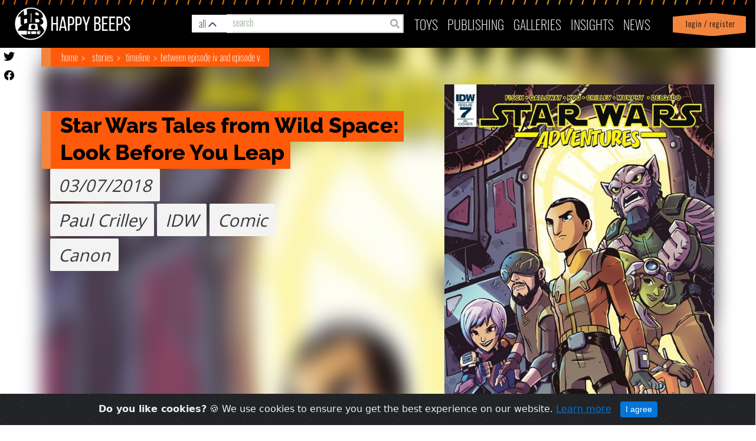

--- FILE ---
content_type: text/html; charset=utf-8
request_url: https://happybeeps.net/starwars-story/star-wars-tales-from-wild-space-look-before-you-leap-4883/
body_size: 16455
content:

<html lang="en">

<head>
    <meta charset="UTF-8" />
    <meta http-equiv="X-UA-Compatible" content="IE=edge" />
    <meta name="viewport" content="width=device-width, initial-scale=1.0">
    <link rel="shortcut icon" type="image/png" href="https://happybeeps.net/static/img/favicon.bce0b94e653c.ico" />
    <title>Star Wars Tales from Wild Space: Look Before You Leap</title>
    <meta name="description" content="" />

    <meta property="og:type" content="article" />
    <meta property="og:title" content="Star Wars Tales from Wild Space: Look Before You Leap" />
    <meta property="og:url" content="http://happybeeps.net/starwars-story/star-wars-tales-from-wild-space-look-before-you-leap-4883/" />
    <meta property="og:image" content="https://happybeeps-production.s3.amazonaws.com:443/cover_images/Adventures_7_RI_Laufman.jpg"
        itemprop="image" />
    <meta property="og:description" content="" />
    <meta property="fb:app_id" content="1076592262509420" />


    <meta name="twitter:card" content="summary_large_image" />
    <meta name="twitter:site" content="@beeps_happy" />
    <meta name="twitter:title" content="Star Wars Tales from Wild Space: Look Before You Leap" />
    <meta name="twitter:description" content="" />
    <meta name="twitter:image" content="https://happybeeps-production.s3.amazonaws.com:443/cover_images/Adventures_7_RI_Laufman.jpg" />
    <meta name="twitter:creator" content="@beeps_happy" />
    
    <link rel="stylesheet" href="https://maxcdn.bootstrapcdn.com/bootstrap/4.0.0-alpha.6/css/bootstrap.min.css"
        integrity="sha384-rwoIResjU2yc3z8GV/NPeZWAv56rSmLldC3R/AZzGRnGxQQKnKkoFVhFQhNUwEyJ" crossorigin="anonymous" />
    <link rel="stylesheet" href="https://cdnjs.cloudflare.com/ajax/libs/font-awesome/5.13.0/css/all.min.css" />
    
    

    <!-- <link rel="stylesheet" href="https://happybeeps.net/static/css/style.4fd601b91d99.css" /> -->
    <link rel="stylesheet" href="https://happybeeps.net/static/css/magnificpopup.30b593b71d76.css">
    <link rel="stylesheet" href="https://happybeeps.net/static/css/main.70f8469e42a7.css" />
    <link rel="stylesheet" href="https://happybeeps.net/static/css/cookiealert.3c50bbf2088d.css" />
    <link rel="stylesheet" href="https://happybeeps.net/static/css/spinner.9ed207993eaa.css" />
    <link rel="stylesheet" href="https://happybeeps.net/static/css/lightbox.f382c7446447.css" />
    <link rel="stylesheet" href="https://happybeeps.net/static/css/main_nice.663f56c78910.css" />
    <link rel="stylesheet" href="https://happybeeps.net/static/css/nice.a31945cd797c.css" />
    
<link rel="stylesheet" href="https://happybeeps.net/static/css/custom-switch.3ba9b9e93865.css" />
<link rel="stylesheet" href="https://happybeeps.net/static/css/characters.7de2147039aa.css" />
<link rel="stylesheet" href="https://happybeeps.net/static/css/main_nice.663f56c78910.css" />
<link rel="stylesheet" href="https://happybeeps.net/static/css/lightSlider.d74939c8a56d.css" />


    
<style>
	.affiliate-img {
      width: 100%;
      height: 60px;
    }
    @media only screen and (max-width: 600px) {
      .hb-item-detail .row.year-char-manufacturer {
          height: 270px;
      }
    }
    @media only screen and (min-width: 585px) { 
      .affiliate-col {
        margin-left: 15px;
      }
    }
</style>

</head>

<body>




    <!-- navigation -->
    
<nav class="navbar navbar-toggleable-md" id="id_happybeeps_nav">
    <div class="nav-bg-img"></div>
    <ul id="mobile-nav-search">
        <li class="nav-item mobile-nav-search-bg">
          <a class="drawer-butt-search mobile-nav-search-link" href="#"></a>
        </li>
      </ul>

    <ul id="mobile-login-account">
        <li class="nav-item dropdown login-bg d-sm-block d-lg-none">
            
            <a class="nav-link login-bg" href="/accounts/login/?next=/starwars-story/star-wars-tales-from-wild-space-look-before-you-leap-4883/"> &nbsp; Login / Register</a>
            
        </li>
    </ul>
    <button class="navbar-toggler navbar-toggler-right collapsed" type="button" data-toggle="dropdown"
        data-target="#navbarNav" aria-controls="navbarNav" aria-expanded="false">
        <div id="id_menu_open">
            <!--just add these span here-->
            <span></span>
            <span></span>
            <span></span>
            <span></span>
            <!--/end span-->
        </div>
        <div id="id_menu_close" style="display: none;">
            <img src="https://happybeeps.net/static/img/times.86db4bbf563e.png" />
        </div>
    </button>
    <a class="navbar-brand" href="/"><img src="https://happybeeps.net/static/img/home-logo.dbcac483de8d.png" /></a>
    <a class="navbar-bug" href="/"><img src="https://happybeeps.net/static/img/home-logo-bug.d10d795e2e1e.png" /></a>
    <!-- searchbar -->
    


<div id="hb-global-search">

  <div class="hb-custom-select-wrapper">
    <div class="hb-custom-select">
      <div class="hb-custom-select__trigger"><span>all</span>
        <div class="hb-arrow"></div>
      </div>
      <div class="hb-custom-options">
        <span class="hb-custom-option selected" data-value="all">all&nbsp;results</span>
        <span class="hb-custom-option" data-value="characters">characters</span>
        <span class="hb-custom-option" data-value="stories">stories</span>
        <span class="hb-custom-option" data-value="timelines">timelines</span>
        <span class="hb-custom-option" data-value="writers">writers</span>
        <span class="hb-custom-option" data-value="publishers">publishers</span>
        <span class="hb-custom-option" data-value="toys">toys</span>
        <span class="hb-custom-option" data-value="merchandise">merchandise</span>
        <span class="hb-custom-option" data-value="publications">publications</span>
        <span class="hb-custom-option" data-value="product lines">product lines</span>
      </div>
    </div>
  </div>

  <div class="hb-global-search-input">
    <span class="fa fa-search form-control-feedback" type="submit" id="id_search_submit"></span>
    <input type="text" class="form-control" placeholder="search" id="id_search" autocomplete="off" value="">
  </div>
</div>



<div id="hb-search-results">
  <!--
  <span class="hb-search-res-cat blue">Merchandise</span>
  <div class="hb-search-result blue">
    <h3>Tortor Porta Ullamcorper Ligula</h3>
    <img src="https://happybeeps.net/static/img/hb-search-placeholder-img-1.72bd0f5cbf2c.jpg" class="hb-search-result-img">
  </div>

  <span class="hb-search-res-cat orange">Publication</span>
  <div class="hb-search-result orange">
    <h3>Tortor Porta Ullamcorper Ligula Tortor Porta Ullamcorper Ligula Tortor Porta Ullamcorper Ligula Tortor Porta
      Ullamcorper Ligula</h3>
    <img src="https://happybeeps.net/static/img/hb-search-placeholder-img-2.19c7117d9f17.jpg" class="hb-search-result-img">
  </div>

  <span class="hb-search-res-cat green">Character</span>
  <div class="hb-search-result green">
    <h3>Pellentesque Consectetur Vehicula Justo Etiam</h3>
    <img src="https://happybeeps.net/static/img/hb-search-placeholder-img-3.09c51dedbf68.jpg" class="hb-search-result-img">
  </div>

  <span class="hb-search-res-cat yellow">Bobblehead</span>
  <div class="hb-search-result yellow">
    <h3>Commodo Adipiscing Lorem</h3>
    <img src="https://happybeeps.net/static/img/hb-search-placeholder-img-4.daf8fbef1115.jpg" class="hb-search-result-img">
  </div>

  <span class="hb-search-res-cat charcoal">Storyline</span>
  <div class="hb-search-result charcoal">
    <h3>Pellentesque Consectetur Vehicula Justo Etiam</h3>
    <img src="https://happybeeps.net/static/img/hb-search-placeholder-img-5.1ff9cc95538f.jpg" class="hb-search-result-img">
  </div>

  <span class="hb-search-res-cat blue">Toy</span>
  <div class="hb-search-result blue">
    <h3>Tortor Porta Ullamcorper Ligula</h3>
    <img src="https://happybeeps.net/static/img/hb-search-placeholder-img-6.1127a7a5446e.jpg" class="hb-search-result-img">
  </div>

  <span class="hb-search-res-cat blue">Character</span>
  <div class="hb-search-result blue">
    <h3>Cursus Ipsum Fringilla Mollis</h3>
    <img src="https://happybeeps.net/static/img/hb-search-placeholder-img-7.7a67516a4ca5.jpg" class="hb-search-result-img">
  </div>
  -->
</div>
    <!-- end -->
    <div class="navbar-collapse collapse" id="navbarNav" aria-expanded="false" style="">
        <ul class="navbar-nav ml-auto topnav top-menu">
            <li class="nav-item d-lg-none">
                <a class="nav-link" href="/">Home</a>
            </li>
            <li class="nav-item dropdown" id="toys_dropdown">
                <a class="nav-link" href="#" id="toys-dropdown" data-toggle="dropdown" aria-haspopup="true"
                    aria-expanded="false">
                    Toys
                    <span class="down-arrow d-lg-none" id="toys-dropdown"><img src="https://happybeeps.net/static/img/down-arrow.d0234e3dc5df.png" id="toys-dropdown"></span>
                </a>
                <div class="dropdown-menu" aria-labelledby="toys-dropdown">
                    <a class="dropdown-item" href="/toys-homepage/">Home</a>
                    <a class="dropdown-item" href="/toys-searchpage/">Search</a>
                    <a class="dropdown-item" href="/just-released-toys/">Just Released</a>
                    <a class="dropdown-item" href="/coming-soon-toys/">Coming Soon</a>
                    <a class="dropdown-item" href="/starwars-characters/">Characters</a>
                    <a class="dropdown-item" href="/starwars-productlines/">Product Lines</a>
                    <a class="dropdown-item" href="/starwars-timeline/">Timeline</a>
                    <a class="dropdown-item"
                        href="/accounts/login/?next=/starwars-story/star-wars-tales-from-wild-space-look-before-you-leap-4883/">View
                        Favorites</a>
                </div>
            </li>
            <li class="nav-item dropdown" id="pub_dropdown">
                <a class="nav-link" href="#" id="publishing-dropdown" role="button" data-toggle="dropdown"
                    aria-haspopup="true" aria-expanded="false">
                    publishing <span class="down-arrow d-lg-none"><img src="https://happybeeps.net/static/img/down-arrow.d0234e3dc5df.png" id="publishing-dropdown"></span>
                </a>
                <div class="dropdown-menu" aria-labelledby="publishing-dropdown">
                    <a class="dropdown-item" href="/publishing-homepage/">Home</a>
                    <a class="dropdown-item" href="/stories-searchpage/">Search Stories</a>
                    <a class="dropdown-item" href="/just-released-publications/">Just Released</a>
                    <a class="dropdown-item" href="/coming-soon-publications/">Coming Soon</a>
                    <a class="dropdown-item" href="/starwars-publishing/publishers/">Publishers</a>
                    <a class="dropdown-item" href="/starwars-publishing/writers/">Writers</a>
                    <a class="dropdown-item" href="/starwars-publishing/timeline/">Timeline</a>
                    <a class="dropdown-item" href="/starwars-publishing/favorites/">View Favorites</a>
                </div>
            </li>
            <li class="nav-item">
                <a class="nav-link" href="/collector-galleries/">Galleries</a>
            </li>
            <li class="nav-item dropdown" id="insight_drop">
                <a class="nav-link" href="#" id="insights-dropdown" role="button" data-toggle="dropdown"
                    aria-haspopup="true" aria-expanded="false">
                    INSIGHTS
                    <span class="down-arrow d-lg-none"><img src="https://happybeeps.net/static/img/down-arrow.d0234e3dc5df.png" id="insights-dropdown"></span>
                </a>
                <div class="dropdown-menu" aria-labelledby="insights-dropdown">
                    <a class="dropdown-item" href="/chart-of-day/">Chart of the Day</a>
                </div>
            </li>
            <li class="nav-item">
                <a class="nav-link" href="/news/">News</a>
            </li>
            <li class="nav-item dropdown login-bg d-sm-none d-lg-block d-none">
                
                <a class="nav-link login-bg" href="/accounts/login/?next=/starwars-story/star-wars-tales-from-wild-space-look-before-you-leap-4883/"> &nbsp; Login / Register</a>
                
            </li>
        </ul>
    </div>
</nav>
<div id="util-drawer" class="">

    <div class="mobile-search">

        <div class="hb-global-search-input">
          <span class="fa fa-search form-control-feedback" id="id_search_submit"></span>
          <input type="text" class="form-control" placeholder="search" id="id_search_mobile" autocomplete="off" value="">
        </div>
       
    </div> 
    <div class="my-account-items">
        <a href="/accounts/account/">Profile</a> |
        <a href="/accounts/logout/">
            <div class="icon-logout">
            </div>
            logout</a>  
        <a class="drawer-butt-account" href="#">
        <div class="icon-close">
        <svg version="1.1" viewBox="0 0 100 100" xmlns="http://www.w3.org/2000/svg">
          <g>
            <path
              d="m50 94.336c-5.7617 0-11.367-1.0938-16.68-3.2422-5.5078-2.2344-10.438-5.5078-14.668-9.7461-4.2305-4.2383-7.5117-9.1719-9.7344-14.668-2.1602-5.3125-3.2539-10.918-3.2539-16.68s1.0938-11.367 3.2422-16.68c2.2266-5.5 5.5078-10.438 9.7344-14.668 4.2305-4.2266 9.1719-7.5117 14.668-9.7344 5.3242-2.1602 10.93-3.2539 16.691-3.2539s11.367 1.0938 16.68 3.2422c5.5 2.2266 10.438 5.5078 14.668 9.7344 4.2305 4.2305 7.5117 9.1719 9.7344 14.668 2.1602 5.3242 3.2539 10.93 3.2539 16.691s-1.0938 11.367-3.2422 16.68c-2.2344 5.5078-5.5078 10.438-9.7461 14.668-4.2383 4.2266-9.1719 7.5117-14.668 9.7344-5.3125 2.1602-10.918 3.2539-16.68 3.2539zm0-82.812c-10.273 0-19.941 4.0039-27.207 11.27s-11.27 16.934-11.27 27.207 4.0039 19.941 11.27 27.207c15 15 39.414 15 54.414 0s15-39.414 0-54.414c-7.2656-7.2656-16.934-11.27-27.207-11.27z" />
            <path d="m61.387 34.469 4.1445 4.1445-26.918 26.918-4.1445-4.1445z" />
            <path d="m38.613 34.469 26.918 26.918-4.1445 4.1445-26.918-26.918z" />
          </g>
        </svg>
      </div></a>

      </div><!-- /my account items -->
</div><!-- / #util drawer  -->
<div class="hb-global-search">
    <div id="hb-search-mobile-results">
        </div>
</div>

<script type="text/javascript">
    document.querySelector("#navbarNav").addEventListener('click', (e)=>{
       document.querySelector('.navbar-toggler').setAttribute('aria-expanded', "true");
       if(e.target.id == "toys-dropdown") {
        document.querySelector('#toys_dropdown').classList.toggle('show');
       }
       if(e.target.id=="publishing-dropdown"){
        document.querySelector('#pub_dropdown').classList.toggle('show');
       }
       
       if(e.target.id == "insights-dropdown") {
        document.querySelector('#insight_drop').classList.toggle('show');
       }
       if(document.querySelector('.navbar-toggler').getAttribute('aria-expanded') == "true"){
        e.stopPropagation();
       } else {
        $('#id_menu_close').hide();
        $('#id_menu_open').show();
        document.querySelector('.navbar-toggler').setAttribute('aria-expanded', "true");
       }

    });
</script>

    <!-- end -->

    
<a href="https://twitter.com/beeps_happy" target="_new"><img src="https://happybeeps.net/static/img/icon-twitter-black.1a852fda34c0.svg" class="butn-twitter"></a>
<a href="https://www.facebook.com/happybeeps/" target="_new"><img src="https://happybeeps.net/static/img/icon-facebook-black.18f702267def.svg" class="butn-facebook"></a>

<div class="hb-item-detail">
  <div class="container">
    <div class="bg-blur"></div>
    <div class="bread-crumbs">
      <span>
        <a href="/">Home</a>
        <a href="/publishing-homepage/">Stories</a>
        <a href="/starwars-publishing/timeline/?tab=stories">Timeline</a>
        <a
          href="/starwars-publishing/timeline/between-episode-iv-and-episode-v-16/?tab=stories">Between Episode IV and Episode V</a>
      </span>
    </div>
    <div class="row">
      <div class="col-sm-12 col-lg-5">
        
<div class="demo">
  <div id="lightSlider">
    <li class="carousel-item" data-printing_id="4883">
      
      <a href="https://happybeeps-production.s3.amazonaws.com:443/cover_images/Adventures_7_RI_Laufman.jpg" data-lightbox="Star Wars Tales from Wild Space: Look Before You Leap" data-title="">
        <img src="https://happybeeps-production.s3.amazonaws.com:443/cover_images/Adventures_7_RI_Laufman.jpg" alt="Star Wars Tales from Wild Space: Look Before You Leap" data-courtesy-text="" />
      </a>
      
    </li>
  </div>
  <div class="courtesy-text"></div>
</div>
<!--/.Carousel Wrapper-->
      </div>
      <div class="col-sm-12 col-lg-7">
        
<div class="title-info">
    <div class="title-container">
        <span class="title">Star Wars Tales from Wild Space: Look Before You Leap</span>
    </div>
</div>
<div class="row year-char-manufacturer year-manufacturer">
    <div class="col-sm-12">
        <div class="year-char">
            <span class="year">03/07/2018</span><br>
            
            <div class="manufac">Paul Crilley</div>
            
            <div class="manufac">IDW</div>
            <div class="manufac">Comic</div><br>
            <div class="manufac">Canon</div>
        </div>
    </div>
</div>

<div class="row flex-column-reverse flex-lg-row mt-4">
    <div class="col-sm-9 col-12 affiliate-col">
        <div class="row flex-row">
            
        </div>
    </div>
    <div class="col-sm-3">
    </div>
  </div>
      </div>
    </div>
    <div class="row own-sign-in">
      <div class="col-sm-3 col-lg-6">
        <a href="/accounts/login/?next=/starwars-story/star-wars-tales-from-wild-space-look-before-you-leap-4883/">Sign in to track <br /> your
          collection</a>
      </div>
      <div class="col-sm-9 col-lg-6">
        


      </div>
    </div>
  </div>
</div>
<!-- second section -->
<div class="row hb-section-contents">
  <div class="col-lg-6 overflow-auto">
    <div class="col-xs-12 overflow-auto">
      




    </div>
    <div class="col-xs-12 overflow-auto">
      




    </div>
    <div class="col-xs-12 overflow-auto">
      
<div class="re-tools">
  <div class="header">
    <div class="header-title-container">
      <span class="header-title">Publication History</span>
    </div>
  </div>
  <!-- <div class="re-tools-items"> -->
  
  <div class="re-tools-items masonry">
    
      
<!-- item -->
<div class="retool-item col-lg-4">
    <a class="title" href="/starwars-publication/star-wars-adventures-7-7630/">
    <div class="img-container">
    
      <img src="https://happybeeps-production.s3.amazonaws.com:443/cover_images/Adventures_7_A_Galloway.jpg" alt="Star Wars Adventures 7">
    
    </div>
    
      <span>Star Wars Adventures 7</span>
    
  </a>
</div>

    
      
<!-- item -->
<div class="retool-item col-lg-4">
    <a class="title" href="/starwars-publication/star-wars-adventures-volume-3-endangered-7758/">
    <div class="img-container">
    
      <img src="https://happybeeps-production.s3.amazonaws.com:443/cover_images/Star_Wars_Adventures_3_Endangered.jpg" alt="Star Wars Adventures Volume 3: Endangered">
    
    </div>
    
      <span>Star Wars Adventures Volume 3: Endangered</span>
    
  </a>
</div>

    
      
<!-- item -->
<div class="retool-item col-lg-4">
    <a class="title" href="/starwars-publication/star-wars-adventures-omnibus-volume-1-8255/">
    <div class="img-container">
    
      <img src="https://happybeeps-production.s3.amazonaws.com:443/cover_images/Adventures_Omnibus.jpg" alt="Star Wars Adventures Omnibus Volume 1">
    
    </div>
    
      <span>Star Wars Adventures Omnibus Volume 1</span>
    
  </a>
</div>

    
  </div>
  
  
  <!-- </div> -->
</div>

    </div>
    
    <div class="col-xs-12 overflow-auto">
      <!-- retools -->
<div class="re-tools">
  <div class="header">
    <div class="header-title-container">
      <span class="header-title">More Paul Crilley</span>
    </div>
  </div>
  <div class="re-tools-items">
    
    
  <!-- item -->
  <div class="retool-item">
      <a class="title" href="/starwars-story/star-wars-divine-intervention-7078/">
      <div class="img-container">
      
        <img src="https://happybeeps-production.s3.amazonaws.com:443/cover_images/334683567_3034800130159463_5730209346462128433_n.jpg" alt="Star Wars: Divine Intervention (?)">
      
      </div>
      <span>Star Wars: Divine Intervention (?)</span>
    </a>
  </div>

    
    
  </div>
</div>

    </div>
    
    
    <div class="col-xs-12 overflow-auto">
      <!-- retools -->
<div class="re-tools">
  <div class="header">
    <div class="header-title-container">
      <span class="header-title">More Star Wars Adventures (IDW)</span>
    </div>
  </div>
  <div class="re-tools-items">
    
      
  <!-- item -->
  <div class="retool-item">
      <a class="title" href="/starwars-story/star-wars-adventures-sdcc-ashcan-issue-4192/">
      <div class="img-container">
      
        <img src="https://happybeeps-production.s3.amazonaws.com:443/cover_images/adventures_ashcan.jpg" alt="Star Wars Adventures: SDCC Ashcan Issue">
      
      </div>
      <span>Star Wars Adventures: SDCC Ashcan Issue</span>
    </a>
  </div>

    
      
  <!-- item -->
  <div class="retool-item">
      <a class="title" href="/starwars-story/star-wars-better-the-devil-you-know-4463/">
      <div class="img-container">
      
        <img src="https://happybeeps-production.s3.amazonaws.com:443/cover_images/Star_Wars_Adventures_1_Cover_A.jpg" alt="Star Wars: Better the Devil You Know">
      
      </div>
      <span>Star Wars: Better the Devil You Know</span>
    </a>
  </div>

    
      
  <!-- item -->
  <div class="retool-item">
      <a class="title" href="/starwars-story/star-wars-tales-from-wild-space-stop-thief-4464/">
      <div class="img-container">
      
        <img src="https://happybeeps-production.s3.amazonaws.com:443/cover_images/Star_Wars_Adventures_1_Cover_A.jpg" alt="Star Wars Tales from Wild Space: Stop Thief!">
      
      </div>
      <span>Star Wars Tales from Wild Space: Stop Thief!</span>
    </a>
  </div>

    
      
  <!-- item -->
  <div class="retool-item">
      <a class="title" href="/starwars-story/star-wars-tales-from-wild-space-the-flat-mountain-of-yavin-4480/">
      <div class="img-container">
      
        <img src="https://happybeeps-production.s3.amazonaws.com:443/cover_images/adventures_2_Charm.jpg" alt="Star Wars Tales from Wild Space: The Flat Mountain of Yavin">
      
      </div>
      <span>Star Wars Tales from Wild Space: The Flat Mountain of Yavin</span>
    </a>
  </div>

    
      
  <!-- item -->
  <div class="retool-item">
      <a class="title" href="/starwars-story/star-wars-pest-control-4571/">
      <div class="img-container">
      
        <img src="https://happybeeps-production.s3.amazonaws.com:443/cover_images/Adventures_A_Jones.jpg" alt="Star Wars: Pest Control">
      
      </div>
      <span>Star Wars: Pest Control</span>
    </a>
  </div>

    
      
    <div class="view-more">
      <a href="/search/?q=&category=stories&series=Star Wars Adventures (IDW)">View More</a>
    </div>
    
  </div>
</div>

    </div>
    
    
    <div class="col-xs-12 overflow-auto">
      <div class="re-tools">
  <div class="header">
    <div class="header-title-container">
      <span class="header-title">More Comic from Between Episode IV and Episode V</span>
    </div>
  </div>
  <div class="re-tools-items">
  
    
  <!-- item -->
  <div class="retool-item">
      <a class="title" href="/starwars-story/star-wars-the-keepers-world-488/">
      <div class="img-container">
      
        <img src="https://happybeeps-production.s3.amazonaws.com:443/cover_images/814DWicXzeL.jpg" alt="Star Wars: The Keeper&#39;s World">
      
      </div>
      <span>Star Wars: The Keeper&#39;s World</span>
    </a>
  </div>

  
    
  <!-- item -->
  <div class="retool-item">
      <a class="title" href="/starwars-story/star-wars-kingdom-of-ice-489/">
      <div class="img-container">
      
        <img src="https://happybeeps-production.s3.amazonaws.com:443/cover_images/Pizzazz10.jpg" alt="Star Wars: Kingdom of Ice">
      
      </div>
      <span>Star Wars: Kingdom of Ice</span>
    </a>
  </div>

  
    
  <!-- item -->
  <div class="retool-item">
      <a class="title" href="/starwars-story/star-wars-new-planets-new-perils-561/">
      <div class="img-container">
      
        <img src="https://happybeeps-production.s3.amazonaws.com:443/cover_images/Star_Wars_Vol_1_7.jpg" alt="Star Wars: New Planets, New Perils">
      
      </div>
      <span>Star Wars: New Planets, New Perils</span>
    </a>
  </div>

  
    
  <!-- item -->
  <div class="retool-item">
      <a class="title" href="/starwars-story/star-wars-eight-for-aduba-3-562/">
      <div class="img-container">
      
        <img src="https://happybeeps-production.s3.amazonaws.com:443/cover_images/Mswc8cover.jpg" alt="Star Wars: Eight for Aduba-3">
      
      </div>
      <span>Star Wars: Eight for Aduba-3</span>
    </a>
  </div>

  
    
  <!-- item -->
  <div class="retool-item">
      <a class="title" href="/starwars-story/star-wars-the-sound-of-armageddon-572/">
      <div class="img-container">
      
        <img src="https://happybeeps-production.s3.amazonaws.com:443/cover_images/StarWars1977-14.jpg" alt="Star Wars: The Sound of Armageddon">
      
      </div>
      <span>Star Wars: The Sound of Armageddon</span>
    </a>
  </div>

  
    
  <!-- item -->
  <div class="retool-item">
      <a class="title" href="/starwars-story/star-wars-star-duel-573/">
      <div class="img-container">
      
        <img src="https://happybeeps-production.s3.amazonaws.com:443/cover_images/Mswc15cover.jpg" alt="Star Wars: Star Duel">
      
      </div>
      <span>Star Wars: Star Duel</span>
    </a>
  </div>

  
    
  <!-- item -->
  <div class="retool-item">
      <a class="title" href="/starwars-story/star-wars-the-hunter-574/">
      <div class="img-container">
      
        <img src="https://happybeeps-production.s3.amazonaws.com:443/cover_images/Mswc16cover.jpg" alt="Star Wars: The Hunter">
      
      </div>
      <span>Star Wars: The Hunter</span>
    </a>
  </div>

  
    
  <!-- item -->
  <div class="retool-item">
      <a class="title" href="/starwars-story/star-wars-the-empire-strikes-576/">
      <div class="img-container">
      
        <img src="https://happybeeps-production.s3.amazonaws.com:443/cover_images/SW18.jpg" alt="Star Wars: The Empire Strikes">
      
      </div>
      <span>Star Wars: The Empire Strikes</span>
    </a>
  </div>

  
    
  <!-- item -->
  <div class="retool-item">
      <a class="title" href="/starwars-story/star-wars-the-ultimate-gamble-577/">
      <div class="img-container">
      
        <img src="https://happybeeps-production.s3.amazonaws.com:443/cover_images/37_hDHGoqp.jpg" alt="Star Wars: The Ultimate Gamble">
      
      </div>
      <span>Star Wars: The Ultimate Gamble</span>
    </a>
  </div>

  
    
  <!-- item -->
  <div class="retool-item">
      <a class="title" href="/starwars-story/star-wars-deathgame-578/">
      <div class="img-container">
      
        <img src="https://happybeeps-production.s3.amazonaws.com:443/cover_images/39_9CiYyUK.jpg" alt="Star Wars: Deathgame">
      
      </div>
      <span>Star Wars: Deathgame</span>
    </a>
  </div>

  
    
  <!-- item -->
  <div class="retool-item">
      <a class="title" href="/starwars-story/star-wars-shadow-of-a-dark-lord-579/">
      <div class="img-container">
      
        <img src="https://happybeeps-production.s3.amazonaws.com:443/cover_images/41.jpg" alt="Star Wars: Shadow of a Dark Lord">
      
      </div>
      <span>Star Wars: Shadow of a Dark Lord</span>
    </a>
  </div>

  
    
  <!-- item -->
  <div class="retool-item">
      <a class="title" href="/starwars-story/star-wars-flight-into-fury-581/">
      <div class="img-container">
      
        <img src="https://happybeeps-production.s3.amazonaws.com:443/cover_images/51.jpg" alt="Star Wars: Flight Into Fury">
      
      </div>
      <span>Star Wars: Flight Into Fury</span>
    </a>
  </div>

  
    
  <!-- item -->
  <div class="retool-item">
      <a class="title" href="/starwars-story/star-wars-silent-drifting-582/">
      <div class="img-container">
      
        <img src="https://happybeeps-production.s3.amazonaws.com:443/cover_images/Mswuk43.jpg" alt="Star Wars: Silent Drifting">
      
      </div>
      <span>Star Wars: Silent Drifting</span>
    </a>
  </div>

  
    
  <!-- item -->
  <div class="retool-item">
      <a class="title" href="/starwars-story/star-wars-siege-at-yavin-583/">
      <div class="img-container">
      
        <img src="https://happybeeps-production.s3.amazonaws.com:443/cover_images/53.jpg" alt="Star Wars: Siege at Yavin">
      
      </div>
      <span>Star Wars: Siege at Yavin</span>
    </a>
  </div>

  
    
  <!-- item -->
  <div class="retool-item">
      <a class="title" href="/starwars-story/star-wars-doom-mission-584/">
      <div class="img-container">
      
        <img src="https://happybeeps-production.s3.amazonaws.com:443/cover_images/55.jpg" alt="Star Wars: Doom Mission">
      
      </div>
      <span>Star Wars: Doom Mission</span>
    </a>
  </div>

  
    
  <!-- item -->
  <div class="retool-item">
      <a class="title" href="/starwars-story/star-wars-return-of-the-hunter-585/">
      <div class="img-container">
      
        <img src="https://happybeeps-production.s3.amazonaws.com:443/cover_images/61.jpg" alt="Star Wars: Return of the Hunter">
      
      </div>
      <span>Star Wars: Return of the Hunter</span>
    </a>
  </div>

  
    
  <!-- item -->
  <div class="retool-item">
      <a class="title" href="/starwars-story/star-wars-a-princess-alone-588/">
      <div class="img-container">
      
        <img src="https://happybeeps-production.s3.amazonaws.com:443/cover_images/70.jpg" alt="Star Wars: A Princess Alone">
      
      </div>
      <span>Star Wars: A Princess Alone</span>
    </a>
  </div>

  
    
  <!-- item -->
  <div class="retool-item">
      <a class="title" href="/starwars-story/star-wars-return-to-tatooine-589/">
      <div class="img-container">
      
        <img src="https://happybeeps-production.s3.amazonaws.com:443/cover_images/73.jpg" alt="Star Wars: Return to Tatooine">
      
      </div>
      <span>Star Wars: Return to Tatooine</span>
    </a>
  </div>

  
    
  <!-- item -->
  <div class="retool-item">
      <a class="title" href="/starwars-story/star-wars-the-jawa-express-590/">
      <div class="img-container">
      
        <img src="https://happybeeps-production.s3.amazonaws.com:443/cover_images/76.jpg" alt="Star Wars: The Jawa Express">
      
      </div>
      <span>Star Wars: The Jawa Express</span>
    </a>
  </div>

  
    
  <!-- item -->
  <div class="retool-item">
      <a class="title" href="/starwars-story/star-wars-saber-clash-591/">
      <div class="img-container">
      
        <img src="https://happybeeps-production.s3.amazonaws.com:443/cover_images/79.jpg" alt="Star Wars: Saber Clash">
      
      </div>
      <span>Star Wars: Saber Clash</span>
    </a>
  </div>

  
    
  <!-- item -->
  <div class="retool-item">
      <a class="title" href="/starwars-story/star-wars-dark-lords-gambit-592/">
      <div class="img-container">
      
        <img src="https://happybeeps-production.s3.amazonaws.com:443/cover_images/85.jpg" alt="Star Wars: Dark Lord&#39;s Gambit">
      
      </div>
      <span>Star Wars: Dark Lord&#39;s Gambit</span>
    </a>
  </div>

  
    
  <!-- item -->
  <div class="retool-item">
      <a class="title" href="/starwars-story/star-wars-red-queen-rising-593/">
      <div class="img-container">
      
        <img src="https://happybeeps-production.s3.amazonaws.com:443/cover_images/88.jpg" alt="Star Wars: Red Queen Rising">
      
      </div>
      <span>Star Wars: Red Queen Rising</span>
    </a>
  </div>

  
    
  <!-- item -->
  <div class="retool-item">
      <a class="title" href="/starwars-story/star-wars-in-mortal-combat-594/">
      <div class="img-container">
      
        <img src="https://happybeeps-production.s3.amazonaws.com:443/cover_images/91.jpg" alt="Star Wars: In Mortal Combat">
      
      </div>
      <span>Star Wars: In Mortal Combat</span>
    </a>
  </div>

  
    
  <!-- item -->
  <div class="retool-item">
      <a class="title" href="/starwars-story/star-wars-riders-in-the-void-595/">
      <div class="img-container">
      
        <img src="https://happybeeps-production.s3.amazonaws.com:443/cover_images/116.jpg" alt="Star Wars: Riders in the Void">
      
      </div>
      <span>Star Wars: Riders in the Void</span>
    </a>
  </div>

  
    
  <!-- item -->
  <div class="retool-item">
      <a class="title" href="/starwars-story/star-wars-from-the-ruins-of-alderaan-627/">
      <div class="img-container">
      
        <img src="https://happybeeps-production.s3.amazonaws.com:443/cover_images/Star_Wars_7_jdQGlkn.jpg" alt="Star Wars: From the Ruins of Alderaan">
      
      </div>
      <span>Star Wars: From the Ruins of Alderaan</span>
    </a>
  </div>

  
    
  <!-- item -->
  <div class="retool-item">
      <a class="title" href="/starwars-story/star-wars-rebel-girl-658/">
      <div class="img-container">
      
        <img src="https://happybeeps-production.s3.amazonaws.com:443/cover_images/Star_Wars_15.jpg" alt="Star Wars: Rebel Girl">
      
      </div>
      <span>Star Wars: Rebel Girl</span>
    </a>
  </div>

  
    
  <!-- item -->
  <div class="retool-item">
      <a class="title" href="/starwars-story/star-wars-the-long-hunt-664/">
      <div class="img-container">
      
        <img src="https://happybeeps-production.s3.amazonaws.com:443/cover_images/MarvelStarWarsAnnual01TheLongHunt.jpg" alt="Star Wars: The Long Hunt">
      
      </div>
      <span>Star Wars: The Long Hunt</span>
    </a>
  </div>

  
    
  <!-- item -->
  <div class="retool-item">
      <a class="title" href="/starwars-story/star-wars-way-of-the-wookiee-668/">
      <div class="img-container">
      
        <img src="https://happybeeps-production.s3.amazonaws.com:443/cover_images/94.jpg" alt="Star Wars: Way of the Wookiee">
      
      </div>
      <span>Star Wars: Way of the Wookiee</span>
    </a>
  </div>

  
    
  <!-- item -->
  <div class="retool-item">
      <a class="title" href="/starwars-story/star-wars-the-day-after-the-death-star-671/">
      <div class="img-container">
      
        <img src="https://happybeeps-production.s3.amazonaws.com:443/cover_images/97.jpg" alt="Star Wars: The Day After the Death Star">
      
      </div>
      <span>Star Wars: The Day After the Death Star</span>
    </a>
  </div>

  
    
  <!-- item -->
  <div class="retool-item">
      <a class="title" href="/starwars-story/star-wars-the-weapons-master-674/">
      <div class="img-container">
      
        <img src="https://happybeeps-production.s3.amazonaws.com:443/cover_images/104.jpg" alt="Star Wars: The Weapons Master">
      
      </div>
      <span>Star Wars: The Weapons Master</span>
    </a>
  </div>

  
    
  <!-- item -->
  <div class="retool-item">
      <a class="title" href="/starwars-story/star-wars-world-of-fire-677/">
      <div class="img-container">
      
        <img src="https://happybeeps-production.s3.amazonaws.com:443/cover_images/107.jpg" alt="Star Wars: World of Fire">
      
      </div>
      <span>Star Wars: World of Fire</span>
    </a>
  </div>

  
    
  <!-- item -->
  <div class="retool-item">
      <a class="title" href="/starwars-story/star-wars-3-d-692/">
      <div class="img-container">
      
        <img src="https://happybeeps-production.s3.amazonaws.com:443/cover_images/3d1.jpg" alt="Star Wars 3-D">
      
      </div>
      <span>Star Wars 3-D</span>
    </a>
  </div>

  
    
  <!-- item -->
  <div class="retool-item">
      <a class="title" href="/starwars-story/star-wars-3-d-havoc-on-hoth-693/">
      <div class="img-container">
      
        <img src="https://happybeeps-production.s3.amazonaws.com:443/cover_images/Screenshot_2021-03-13_075749.jpg" alt="Star Wars 3-D: Havoc on Hoth">
      
      </div>
      <span>Star Wars 3-D: Havoc on Hoth</span>
    </a>
  </div>

  
    
  <!-- item -->
  <div class="retool-item">
      <a class="title" href="/starwars-story/star-wars-blind-fury-695/">
      <div class="img-container">
      
        <img src="https://happybeeps-production.s3.amazonaws.com:443/cover_images/esb_montly_159.jpg" alt="Star Wars: Blind Fury">
      
      </div>
      <span>Star Wars: Blind Fury</span>
    </a>
  </div>

  
    
  <!-- item -->
  <div class="retool-item">
      <a class="title" href="/starwars-story/star-wars-a-shattered-hope-697/">
      <div class="img-container">
      
        <img src="https://happybeeps-production.s3.amazonaws.com:443/cover_images/Star_Wars_19.jpg" alt="Star Wars: A Shattered Hope">
      
      </div>
      <span>Star Wars: A Shattered Hope</span>
    </a>
  </div>

  
    
  <!-- item -->
  <div class="retool-item">
      <a class="title" href="/starwars-story/star-wars-five-days-of-sith-704/">
      <div class="img-container">
      
        <img src="https://happybeeps-production.s3.amazonaws.com:443/cover_images/Star_Wars_13.jpg" alt="Star Wars: Five Days of Sith">
      
      </div>
      <span>Star Wars: Five Days of Sith</span>
    </a>
  </div>

  
    
  <!-- item -->
  <div class="retool-item">
      <a class="title" href="/starwars-story/star-wars-adventures-princess-leia-and-the-royal-ransom-729/">
      <div class="img-container">
      
        <img src="https://happybeeps-production.s3.amazonaws.com:443/cover_images/51ci9uNtqgL._SX348_BO1204203200_.jpg" alt="Star Wars Adventures: Princess Leia and the Royal Ransom">
      
      </div>
      <span>Star Wars Adventures: Princess Leia and the Royal Ransom</span>
    </a>
  </div>

  
    
  <!-- item -->
  <div class="retool-item">
      <a class="title" href="/starwars-story/star-wars-adventures-the-will-of-darth-vader-730/">
      <div class="img-container">
      
        <img src="https://happybeeps-production.s3.amazonaws.com:443/cover_images/51EVcq0gDuL.jpg" alt="Star Wars Adventures: The Will of Darth Vader">
      
      </div>
      <span>Star Wars Adventures: The Will of Darth Vader</span>
    </a>
  </div>

  
    
  <!-- item -->
  <div class="retool-item">
      <a class="title" href="/starwars-story/star-wars-adventures-boba-fett-and-the-ship-of-fear-731/">
      <div class="img-container">
      
        <img src="https://happybeeps-production.s3.amazonaws.com:443/cover_images/SWAdv5_BobaFettShipOfFear.jpg" alt="Star Wars Adventures: Boba Fett and the Ship of Fear">
      
      </div>
      <span>Star Wars Adventures: Boba Fett and the Ship of Fear</span>
    </a>
  </div>

  
    
  <!-- item -->
  <div class="retool-item">
      <a class="title" href="/starwars-story/star-wars-boba-fett-overkill-782/">
      <div class="img-container">
      
        <img src="https://happybeeps-production.s3.amazonaws.com:443/cover_images/Boba_Fett-_Overkill.jpg" alt="Star Wars Boba Fett: Overkill">
      
      </div>
      <span>Star Wars Boba Fett: Overkill</span>
    </a>
  </div>

  
    
  <!-- item -->
  <div class="retool-item">
      <a class="title" href="/starwars-story/star-wars-darth-vader-vader-848/">
      <div class="img-container">
      
        <img src="https://happybeeps-production.s3.amazonaws.com:443/zip_image_extracts/Datth_Vader_1.jpg" alt="Star Wars Darth Vader: Vader">
      
      </div>
      <span>Star Wars Darth Vader: Vader</span>
    </a>
  </div>

  
    
  <!-- item -->
  <div class="retool-item">
      <a class="title" href="/starwars-story/star-wars-darth-vader-shadows-and-secrets-849/">
      <div class="img-container">
      
        <img src="https://happybeeps-production.s3.amazonaws.com:443/zip_image_extracts/Datth_Vader_7.jpg" alt="Star Wars Darth Vader: Shadows and Secrets">
      
      </div>
      <span>Star Wars Darth Vader: Shadows and Secrets</span>
    </a>
  </div>

  
    
  <!-- item -->
  <div class="retool-item">
      <a class="title" href="/starwars-story/star-wars-darth-vader-the-shu-torun-war-850/">
      <div class="img-container">
      
        <img src="https://happybeeps-production.s3.amazonaws.com:443/zip_image_extracts/Datth_Vader_Annual_1.jpg" alt="Star Wars Darth Vader: The Shu-Torun War">
      
      </div>
      <span>Star Wars Darth Vader: The Shu-Torun War</span>
    </a>
  </div>

  
    
  <!-- item -->
  <div class="retool-item">
      <a class="title" href="/starwars-story/star-wars-darth-vader-end-of-games-851/">
      <div class="img-container">
      
        <img src="https://happybeeps-production.s3.amazonaws.com:443/zip_image_extracts/Datth_Vader_20.jpg" alt="Star Wars Darth Vader: End of Games">
      
      </div>
      <span>Star Wars Darth Vader: End of Games</span>
    </a>
  </div>

  
    
  <!-- item -->
  <div class="retool-item">
      <a class="title" href="/starwars-story/star-wars-the-word-for-world-is-death-680/">
      <div class="img-container">
      
        <img src="https://happybeeps-production.s3.amazonaws.com:443/cover_images/110.jpg" alt="Star Wars: The Word For World Is Death">
      
      </div>
      <span>Star Wars: The Word For World Is Death</span>
    </a>
  </div>

  
    
  <!-- item -->
  <div class="retool-item">
      <a class="title" href="/starwars-story/star-wars-empire-the-short-happy-life-of-roons-sewell-896/">
      <div class="img-container">
      
        <img src="https://happybeeps-production.s3.amazonaws.com:443/cover_images/empire_10.jpg" alt="Star Wars Empire: The Short, Happy Life of Roons Sewell">
      
      </div>
      <span>Star Wars Empire: The Short, Happy Life of Roons Sewell</span>
    </a>
  </div>

  
    
  <!-- item -->
  <div class="retool-item">
      <a class="title" href="/starwars-story/star-wars-empire-the-savage-heart-898/">
      <div class="img-container">
      
        <img src="https://happybeeps-production.s3.amazonaws.com:443/cover_images/Empire_14.jpg" alt="Star Wars Empire: The Savage Heart">
      
      </div>
      <span>Star Wars Empire: The Savage Heart</span>
    </a>
  </div>

  
    
  <!-- item -->
  <div class="retool-item">
      <a class="title" href="/starwars-story/star-wars-empire-to-the-last-man-899/">
      <div class="img-container">
      
        <img src="https://happybeeps-production.s3.amazonaws.com:443/cover_images/Empire_16.jpg" alt="Star Wars Empire: To the Last Man">
      
      </div>
      <span>Star Wars Empire: To the Last Man</span>
    </a>
  </div>

  
    
  <!-- item -->
  <div class="retool-item">
      <a class="title" href="/starwars-story/star-wars-empire-target-vader-900/">
      <div class="img-container">
      
        <img src="https://happybeeps-production.s3.amazonaws.com:443/cover_images/Empire_19.jpg" alt="Star Wars Empire: Target - Vader">
      
      </div>
      <span>Star Wars Empire: Target - Vader</span>
    </a>
  </div>

  
    
  <!-- item -->
  <div class="retool-item">
      <a class="title" href="/starwars-story/star-wars-empire-a-little-piece-of-home-902/">
      <div class="img-container">
      
        <img src="https://happybeeps-production.s3.amazonaws.com:443/cover_images/Empire_20.jpg" alt="Star Wars Empire: A Little Piece of Home">
      
      </div>
      <span>Star Wars Empire: A Little Piece of Home</span>
    </a>
  </div>

  
    
  <!-- item -->
  <div class="retool-item">
      <a class="title" href="/starwars-story/star-wars-empire-alone-together-903/">
      <div class="img-container">
      
        <img src="https://happybeeps-production.s3.amazonaws.com:443/cover_images/Empire_22.jpg" alt="Star Wars Empire: Alone Together">
      
      </div>
      <span>Star Wars Empire: Alone Together</span>
    </a>
  </div>

  
    
  <!-- item -->
  <div class="retool-item">
      <a class="title" href="/starwars-story/star-wars-empire-the-bravery-of-being-out-of-range-904/">
      <div class="img-container">
      
        <img src="https://happybeeps-production.s3.amazonaws.com:443/cover_images/Empire_23.jpg" alt="Star Wars Empire: The Bravery of Being Out of Range">
      
      </div>
      <span>Star Wars Empire: The Bravery of Being Out of Range</span>
    </a>
  </div>

  
    
  <!-- item -->
  <div class="retool-item">
      <a class="title" href="/starwars-story/star-wars-empire-idiots-array-905/">
      <div class="img-container">
      
        <img src="https://happybeeps-production.s3.amazonaws.com:443/cover_images/Empire_24.jpg" alt="Star Wars Empire: Idiot&#39;s Array">
      
      </div>
      <span>Star Wars Empire: Idiot&#39;s Array</span>
    </a>
  </div>

  
    
  <!-- item -->
  <div class="retool-item">
      <a class="title" href="/starwars-story/star-wars-empire-general-skywalker-906/">
      <div class="img-container">
      
        <img src="https://happybeeps-production.s3.amazonaws.com:443/cover_images/Empire_26.jpg" alt="Star Wars Empire: &quot;General&quot; Skywalker">
      
      </div>
      <span>Star Wars Empire: &quot;General&quot; Skywalker</span>
    </a>
  </div>

  
    
  <!-- item -->
  <div class="retool-item">
      <a class="title" href="/starwars-story/star-wars-empire-in-the-shadows-of-their-fathers-907/">
      <div class="img-container">
      
        <img src="https://happybeeps-production.s3.amazonaws.com:443/cover_images/Empire_29.jpg" alt="Star Wars Empire: In the Shadows of Their Fathers">
      
      </div>
      <span>Star Wars Empire: In the Shadows of Their Fathers</span>
    </a>
  </div>

  
    
  <!-- item -->
  <div class="retool-item">
      <a class="title" href="/starwars-story/star-wars-empire-the-price-of-power-908/">
      <div class="img-container">
      
        <img src="https://happybeeps-production.s3.amazonaws.com:443/cover_images/Empire_31.jpg" alt="Star Wars Empire: The Price of Power">
      
      </div>
      <span>Star Wars Empire: The Price of Power</span>
    </a>
  </div>

  
    
  <!-- item -->
  <div class="retool-item">
      <a class="title" href="/starwars-story/star-wars-empire-a-model-officer-909/">
      <div class="img-container">
      
        <img src="https://happybeeps-production.s3.amazonaws.com:443/cover_images/Empire_35.jpg" alt="Star Wars Empire: A Model Officer">
      
      </div>
      <span>Star Wars Empire: A Model Officer</span>
    </a>
  </div>

  
    
  <!-- item -->
  <div class="retool-item">
      <a class="title" href="/starwars-story/star-wars-empire-the-wrong-side-of-the-war-910/">
      <div class="img-container">
      
        <img src="https://happybeeps-production.s3.amazonaws.com:443/cover_images/Empire_36.jpg" alt="Star Wars Empire: The Wrong Side of the War">
      
      </div>
      <span>Star Wars Empire: The Wrong Side of the War</span>
    </a>
  </div>

  
    
  <!-- item -->
  <div class="retool-item">
      <a class="title" href="/starwars-story/star-wars-to-the-last-gladiator-580/">
      <div class="img-container">
      
        <img src="https://happybeeps-production.s3.amazonaws.com:443/cover_images/45.jpg" alt="Star Wars: To the Last Gladiator">
      
      </div>
      <span>Star Wars: To the Last Gladiator</span>
    </a>
  </div>

  
    
  <!-- item -->
  <div class="retool-item">
      <a class="title" href="/starwars-story/star-wars-han-solo-1232/">
      <div class="img-container">
      
        <img src="https://happybeeps-production.s3.amazonaws.com:443/zip_image_extracts/Han_Solo_1.jpg" alt="Star Wars: Han Solo">
      
      </div>
      <span>Star Wars: Han Solo</span>
    </a>
  </div>

  
    
  <!-- item -->
  <div class="retool-item">
      <a class="title" href="/starwars-story/star-wars-empire-wreckage-911/">
      <div class="img-container">
      
        <img src="https://happybeeps-production.s3.amazonaws.com:443/cover_images/Empire_28.jpg" alt="Star Wars Empire: Wreckage">
      
      </div>
      <span>Star Wars Empire: Wreckage</span>
    </a>
  </div>

  
    
  <!-- item -->
  <div class="retool-item">
      <a class="title" href="/starwars-story/star-wars-rebellion-my-brother-my-enemy-1735/">
      <div class="img-container">
      
        <img src="https://happybeeps-production.s3.amazonaws.com:443/cover_images/SWRebellion0.jpg" alt="Star Wars Rebellion: My Brother, My Enemy">
      
      </div>
      <span>Star Wars Rebellion: My Brother, My Enemy</span>
    </a>
  </div>

  
    
  <!-- item -->
  <div class="retool-item">
      <a class="title" href="/starwars-story/star-wars-rebellion-small-victories-1736/">
      <div class="img-container">
      
        <img src="https://happybeeps-production.s3.amazonaws.com:443/cover_images/Rebellion_11_FCT.jpg" alt="Star Wars Rebellion: Small Victories">
      
      </div>
      <span>Star Wars Rebellion: Small Victories</span>
    </a>
  </div>

  
    
  <!-- item -->
  <div class="retool-item">
      <a class="title" href="/starwars-story/star-wars-rebellion-the-ahakista-gambit-1737/">
      <div class="img-container">
      
        <img src="https://happybeeps-production.s3.amazonaws.com:443/cover_images/Swrebellion6finalcoverthatihadtouploadthreetimesbecausewikiaserversarestupi_33eD1ak.jpg" alt="Star Wars Rebellion: The Ahakista Gambit">
      
      </div>
      <span>Star Wars Rebellion: The Ahakista Gambit</span>
    </a>
  </div>

  
    
  <!-- item -->
  <div class="retool-item">
      <a class="title" href="/starwars-story/star-wars-vader-down-2181/">
      <div class="img-container">
      
        <img src="https://happybeeps-production.s3.amazonaws.com:443/zip_image_extracts/Vader_Down.jpg" alt="Star Wars Vader Down">
      
      </div>
      <span>Star Wars Vader Down</span>
    </a>
  </div>

  
    
  <!-- item -->
  <div class="retool-item">
      <a class="title" href="/starwars-story/star-wars-breaking-the-ice-2265/">
      <div class="img-container">
      
        <img src="https://happybeeps-production.s3.amazonaws.com:443/cover_images/A_Valentine_Story.jpg" alt="Star Wars: Breaking the Ice">
      
      </div>
      <span>Star Wars: Breaking the Ice</span>
    </a>
  </div>

  
    
  <!-- item -->
  <div class="retool-item">
      <a class="title" href="/starwars-story/star-wars-chewbacca-2319/">
      <div class="img-container">
      
        <img src="https://happybeeps-production.s3.amazonaws.com:443/zip_image_extracts/Chewbacca_1.jpg" alt="Star Wars: Chewbacca">
      
      </div>
      <span>Star Wars: Chewbacca</span>
    </a>
  </div>

  
    
  <!-- item -->
  <div class="retool-item">
      <a class="title" href="/starwars-story/star-wars-rebel-heist-2544/">
      <div class="img-container">
      
        <img src="https://happybeeps-production.s3.amazonaws.com:443/cover_images/25058.jpg" alt="Star Wars: Rebel Heist">
      
      </div>
      <span>Star Wars: Rebel Heist</span>
    </a>
  </div>

  
    
  <!-- item -->
  <div class="retool-item">
      <a class="title" href="/starwars-story/star-wars-splinter-of-the-minds-eye-comic-2607/">
      <div class="img-container">
      
        <img src="https://happybeeps-production.s3.amazonaws.com:443/cover_images/Spinter_1.jpg" alt="Star Wars: Splinter of the Mind&#39;s Eye (comic)">
      
      </div>
      <span>Star Wars: Splinter of the Mind&#39;s Eye (comic)</span>
    </a>
  </div>

  
    
  <!-- item -->
  <div class="retool-item">
      <a class="title" href="/starwars-story/star-wars-last-flight-of-the-harbinger-3123/">
      <div class="img-container">
      
        <img src="https://happybeeps-production.s3.amazonaws.com:443/zip_image_extracts/Star_Wars_21.jpg" alt="Star Wars: Last Flight of the Harbinger">
      
      </div>
      <span>Star Wars: Last Flight of the Harbinger</span>
    </a>
  </div>

  
    
  <!-- item -->
  <div class="retool-item">
      <a class="title" href="/starwars-story/star-wars-oh-jawajawa-3287/">
      <div class="img-container">
      
        <img src="https://happybeeps-production.s3.amazonaws.com:443/cover_images/SWManga-Silver.jpg" alt="Star Wars: Oh Jawajawa">
      
      </div>
      <span>Star Wars: Oh Jawajawa</span>
    </a>
  </div>

  
    
  <!-- item -->
  <div class="retool-item">
      <a class="title" href="/starwars-story/star-wars-thunder-in-the-stars-3621/">
      <div class="img-container">
      
        <img src="https://happybeeps-production.s3.amazonaws.com:443/cover_images/Issue_82.jpg" alt="Star Wars: Thunder in the Stars">
      
      </div>
      <span>Star Wars: Thunder in the Stars</span>
    </a>
  </div>

  
    
  <!-- item -->
  <div class="retool-item">
      <a class="title" href="/starwars-story/star-wars-the-pandora-effect-3626/">
      <div class="img-container">
      
        <img src="https://happybeeps-production.s3.amazonaws.com:443/cover_images/esb_montly_151.jpg" alt="Star Wars: The Pandora Effect">
      
      </div>
      <span>Star Wars: The Pandora Effect</span>
    </a>
  </div>

  
    
  <!-- item -->
  <div class="retool-item">
      <a class="title" href="/starwars-story/star-wars-empire-sacrifice-3635/">
      <div class="img-container">
      
        <img src="https://happybeeps-production.s3.amazonaws.com:443/cover_images/empire_7.jpg" alt="Star Wars Empire: Sacrifice">
      
      </div>
      <span>Star Wars Empire: Sacrifice</span>
    </a>
  </div>

  
    
  <!-- item -->
  <div class="retool-item">
      <a class="title" href="/starwars-story/star-wars-annual-2-marvel-2015-3734/">
      <div class="img-container">
      
        <img src="https://happybeeps-production.s3.amazonaws.com:443/zip_image_extracts/Star_Wars_Annual_2.jpg" alt="Star Wars Annual 2 (Marvel 2015)">
      
      </div>
      <span>Star Wars Annual 2 (Marvel 2015)</span>
    </a>
  </div>

  
    
  <!-- item -->
  <div class="retool-item">
      <a class="title" href="/starwars-story/star-wars-doctor-aphra-aphra-3741/">
      <div class="img-container">
      
        <img src="https://happybeeps-production.s3.amazonaws.com:443/zip_image_extracts/Doctor_Aphra.jpg" alt="Star Wars Doctor Aphra: Aphra">
      
      </div>
      <span>Star Wars Doctor Aphra: Aphra</span>
    </a>
  </div>

  
    
  <!-- item -->
  <div class="retool-item">
      <a class="title" href="/starwars-story/star-wars-screaming-citadel-3913/">
      <div class="img-container">
      
        <img src="https://happybeeps-production.s3.amazonaws.com:443/cover_images/56323684_317054392290254_8028140848069738496_n.jpg" alt="Star Wars: Screaming Citadel">
      
      </div>
      <span>Star Wars: Screaming Citadel</span>
    </a>
  </div>

  
    
  <!-- item -->
  <div class="retool-item">
      <a class="title" href="/starwars-story/star-wars-vaders-quest-3916/">
      <div class="img-container">
      
        <img src="https://happybeeps-production.s3.amazonaws.com:443/cover_images/vaders_quest_1.jpg" alt="Star Wars: Vader&#39;s Quest">
      
      </div>
      <span>Star Wars: Vader&#39;s Quest</span>
    </a>
  </div>

  
    
  <!-- item -->
  <div class="retool-item">
      <a class="title" href="/starwars-story/star-wars-rebels-in-the-wild-4169/">
      <div class="img-container">
      
        <img src="https://happybeeps-production.s3.amazonaws.com:443/zip_image_extracts/Star_Wars_33.jpg" alt="Star Wars: Rebels in the Wild">
      
      </div>
      <span>Star Wars: Rebels in the Wild</span>
    </a>
  </div>

  
    
  <!-- item -->
  <div class="retool-item">
      <a class="title" href="/starwars-story/star-wars-the-constancia-affair-chinese-adaptation-4177/">
      <div class="img-container">
      
        <img src="https://happybeeps-production.s3.amazonaws.com:443/cover_images/rsw_1280_9.jpg" alt="Star Wars: The Constancia Affair - Chinese Adaptation">
      
      </div>
      <span>Star Wars: The Constancia Affair - Chinese Adaptation</span>
    </a>
  </div>

  
    
  <!-- item -->
  <div class="retool-item">
      <a class="title" href="/starwars-story/star-wars-the-kashyyyk-depths-chinese-adaptation-4178/">
      <div class="img-container">
      
        <img src="https://happybeeps-production.s3.amazonaws.com:443/cover_images/rsw_1280_9.jpg" alt="Star Wars: The Kashyyyk Depths - Chinese Adaptation">
      
      </div>
      <span>Star Wars: The Kashyyyk Depths - Chinese Adaptation</span>
    </a>
  </div>

  
    
  <!-- item -->
  <div class="retool-item">
      <a class="title" href="/starwars-story/star-wars-doctor-aphra-and-the-enormous-profit-4188/">
      <div class="img-container">
      
        <img src="https://happybeeps-production.s3.amazonaws.com:443/zip_image_extracts/Doctor_Aphra_9.jpg" alt="Star Wars Doctor Aphra and the Enormous Profit">
      
      </div>
      <span>Star Wars Doctor Aphra and the Enormous Profit</span>
    </a>
  </div>

  
    
  <!-- item -->
  <div class="retool-item">
      <a class="title" href="/starwars-story/star-wars-the-second-kessel-run-chinese-adaptation-4430/">
      <div class="img-container">
      
        <img src="https://happybeeps-production.s3.amazonaws.com:443/cover_images/rsw_1280_10.jpg" alt="Star Wars: The Second Kessel Run - Chinese Adaptation">
      
      </div>
      <span>Star Wars: The Second Kessel Run - Chinese Adaptation</span>
    </a>
  </div>

  
    
  <!-- item -->
  <div class="retool-item">
      <a class="title" href="/starwars-story/star-wars-bring-me-the-children-chinese-adaptation-4431/">
      <div class="img-container">
      
        <img src="https://happybeeps-production.s3.amazonaws.com:443/cover_images/rsw_1280_11.jpg" alt="Star Wars: Bring Me the Children - Chinese Adaptation">
      
      </div>
      <span>Star Wars: Bring Me the Children - Chinese Adaptation</span>
    </a>
  </div>

  
    
  <!-- item -->
  <div class="retool-item">
      <a class="title" href="/starwars-story/star-wars-the-hutt-run-4438/">
      <div class="img-container">
      
        <img src="https://happybeeps-production.s3.amazonaws.com:443/zip_image_extracts/Star_Wars_35.jpg" alt="Star Wars: The Hutt Run">
      
      </div>
      <span>Star Wars: The Hutt Run</span>
    </a>
  </div>

  
    
  <!-- item -->
  <div class="retool-item">
      <a class="title" href="/starwars-story/star-wars-showdown-on-a-wasted-world-563/">
      <div class="img-container">
      
        <img src="https://happybeeps-production.s3.amazonaws.com:443/cover_images/Mswc9cover.jpg" alt="Star Wars: Showdown on a Wasted World">
      
      </div>
      <span>Star Wars: Showdown on a Wasted World</span>
    </a>
  </div>

  
    
  <!-- item -->
  <div class="retool-item">
      <a class="title" href="/starwars-story/star-wars-doomworld-566/">
      <div class="img-container">
      
        <img src="https://happybeeps-production.s3.amazonaws.com:443/cover_images/Mswc12cover.jpg" alt="Star Wars: Doomworld">
      
      </div>
      <span>Star Wars: Doomworld</span>
    </a>
  </div>

  
    
  <!-- item -->
  <div class="retool-item">
      <a class="title" href="/starwars-story/star-wars-day-of-the-dragon-lords-567/">
      <div class="img-container">
      
        <img src="https://happybeeps-production.s3.amazonaws.com:443/cover_images/Mswc13cover.jpg" alt="Star Wars: Day of the Dragon Lords">
      
      </div>
      <span>Star Wars: Day of the Dragon Lords</span>
    </a>
  </div>

  
    
  <!-- item -->
  <div class="retool-item">
      <a class="title" href="/starwars-story/star-wars-skywalker-strikes-571/">
      <div class="img-container">
      
        <img src="https://happybeeps-production.s3.amazonaws.com:443/zip_image_extracts/Star_Wars_1.jpg" alt="Star Wars: Skywalker Strikes">
      
      </div>
      <span>Star Wars: Skywalker Strikes</span>
    </a>
  </div>

  
    
  <!-- item -->
  <div class="retool-item">
      <a class="title" href="/starwars-story/star-wars-the-thirteen-crates-4451/">
      <div class="img-container">
      
        <img src="https://happybeeps-production.s3.amazonaws.com:443/zip_image_extracts/Star_Wars_34.jpg" alt="Star Wars: The Thirteen Crates">
      
      </div>
      <span>Star Wars: The Thirteen Crates</span>
    </a>
  </div>

  
    
  <!-- item -->
  <div class="retool-item">
      <a class="title" href="/starwars-story/star-wars-revenge-of-the-astromech-4461/">
      <div class="img-container">
      
        <img src="https://happybeeps-production.s3.amazonaws.com:443/zip_image_extracts/Star_Wars_36.jpg" alt="Star Wars: Revenge of the Astromech">
      
      </div>
      <span>Star Wars: Revenge of the Astromech</span>
    </a>
  </div>

  
    
  <!-- item -->
  <div class="retool-item">
      <a class="title" href="/starwars-story/star-wars-annual-3-marvel-2015-4469/">
      <div class="img-container">
      
        <img src="https://happybeeps-production.s3.amazonaws.com:443/zip_image_extracts/Star_Wars_Annual_3.jpg" alt="Star Wars Annual 3 (Marvel 2015)">
      
      </div>
      <span>Star Wars Annual 3 (Marvel 2015)</span>
    </a>
  </div>

  
    
  <!-- item -->
  <div class="retool-item">
      <a class="title" href="/starwars-story/star-wars-tales-from-wild-space-the-flat-mountain-of-yavin-4480/">
      <div class="img-container">
      
        <img src="https://happybeeps-production.s3.amazonaws.com:443/cover_images/adventures_2_Charm.jpg" alt="Star Wars Tales from Wild Space: The Flat Mountain of Yavin">
      
      </div>
      <span>Star Wars Tales from Wild Space: The Flat Mountain of Yavin</span>
    </a>
  </div>

  
    
  <!-- item -->
  <div class="retool-item">
      <a class="title" href="/starwars-story/star-wars-imperial-pride-4508/">
      <div class="img-container">
      
        <img src="https://happybeeps-production.s3.amazonaws.com:443/zip_image_extracts/Star_Wars_37.jpg" alt="Star Wars: Imperial Pride">
      
      </div>
      <span>Star Wars: Imperial Pride</span>
    </a>
  </div>

  
    
  <!-- item -->
  <div class="retool-item">
      <a class="title" href="/starwars-story/star-wars-crucible-comic-575/">
      <div class="img-container">
      
        <img src="https://happybeeps-production.s3.amazonaws.com:443/cover_images/Mswc17cover.jpg" alt="Star Wars: Crucible (comic)">
      
      </div>
      <span>Star Wars: Crucible (comic)</span>
    </a>
  </div>

  
    
  <!-- item -->
  <div class="retool-item">
      <a class="title" href="/starwars-story/star-wars-the-ashes-of-jedha-4621/">
      <div class="img-container">
      
        <img src="https://happybeeps-production.s3.amazonaws.com:443/zip_image_extracts/Star_Wars_38.jpg" alt="Star Wars: The Ashes of Jedha">
      
      </div>
      <span>Star Wars: The Ashes of Jedha</span>
    </a>
  </div>

  
    
  <!-- item -->
  <div class="retool-item">
      <a class="title" href="/starwars-story/star-wars-dark-encounter-587/">
      <div class="img-container">
      
        <img src="https://happybeeps-production.s3.amazonaws.com:443/cover_images/67.jpg" alt="Star Wars: Dark Encounter">
      
      </div>
      <span>Star Wars: Dark Encounter</span>
    </a>
  </div>

  
    
  <!-- item -->
  <div class="retool-item">
      <a class="title" href="/starwars-story/star-wars-doctor-aphra-remastered-4733/">
      <div class="img-container">
      
        <img src="https://happybeeps-production.s3.amazonaws.com:443/zip_image_extracts/Doctor_Aphra_14.jpg" alt="Star Wars Doctor Aphra: Remastered">
      
      </div>
      <span>Star Wars Doctor Aphra: Remastered</span>
    </a>
  </div>

  
    
  <!-- item -->
  <div class="retool-item">
      <a class="title" href="/starwars-story/star-wars-the-trouble-at-tibrin-4754/">
      <div class="img-container">
      
        <img src="https://happybeeps-production.s3.amazonaws.com:443/cover_images/Adventures_4_A_Charm.jpg" alt="Star Wars: The Trouble at Tibrin">
      
      </div>
      <span>Star Wars: The Trouble at Tibrin</span>
    </a>
  </div>

  
    
  <!-- item -->
  <div class="retool-item">
      <a class="title" href="/starwars-story/star-wars-the-storms-of-crait-4823/">
      <div class="img-container">
      
        <img src="https://happybeeps-production.s3.amazonaws.com:443/zip_image_extracts/Storms_of_Crait.jpg" alt="Star Wars: The Storms of Crait">
      
      </div>
      <span>Star Wars: The Storms of Crait</span>
    </a>
  </div>

  
    
  <!-- item -->
  <div class="retool-item">
      <a class="title" href="/starwars-story/star-wars-smugglers-run-comic-4830/">
      <div class="img-container">
      
        <img src="https://happybeeps-production.s3.amazonaws.com:443/cover_images/dsu1.webp" alt="Star Wars: Smuggler&#39;s Run (Comic)">
      
      </div>
      <span>Star Wars: Smuggler&#39;s Run (Comic)</span>
    </a>
  </div>

  
    
  <!-- item -->
  <div class="retool-item">
      <a class="title" href="/starwars-story/star-wars-forces-of-destiny-leia-4841/">
      <div class="img-container">
      
        <img src="https://happybeeps-production.s3.amazonaws.com:443/cover_images/58383397_326839511311742_1077438562481209344_o.jpg" alt="Star Wars Forces of Destiny: Leia">
      
      </div>
      <span>Star Wars Forces of Destiny: Leia</span>
    </a>
  </div>

  
    
  <!-- item -->
  <div class="retool-item">
      <a class="title" href="/starwars-story/star-wars-doctor-aphra-annual-4858/">
      <div class="img-container">
      
        <img src="https://happybeeps-production.s3.amazonaws.com:443/zip_image_extracts/Doctor_Aprha_Annual_1.jpg" alt="Star Wars Doctor Aphra Annual">
      
      </div>
      <span>Star Wars Doctor Aphra Annual</span>
    </a>
  </div>

  
    
  <!-- item -->
  <div class="retool-item">
      <a class="title" href="/starwars-story/star-wars-showdown-on-the-smugglers-moon-628/">
      <div class="img-container">
      
        <img src="https://happybeeps-production.s3.amazonaws.com:443/zip_image_extracts/Star_Wars_8.jpg" alt="Star Wars: Showdown on the Smuggler&#39;s Moon">
      
      </div>
      <span>Star Wars: Showdown on the Smuggler&#39;s Moon</span>
    </a>
  </div>

  
    
  <!-- item -->
  <div class="retool-item">
      <a class="title" href="/starwars-story/star-wars-mutiny-at-mon-cala-4881/">
      <div class="img-container">
      
        <img src="https://happybeeps-production.s3.amazonaws.com:443/zip_image_extracts/Star_Wars_44.jpg" alt="Star Wars: Mutiny at Mon Cala">
      
      </div>
      <span>Star Wars: Mutiny at Mon Cala</span>
    </a>
  </div>

  
    
  <!-- item -->
  <div class="retool-item">
      <a class="title" href="/starwars-story/star-wars-the-weapon-of-a-jedi-comic-4894/">
      <div class="img-container">
      
        <img src="https://happybeeps-production.s3.amazonaws.com:443/cover_images/StarWarsAdventures-TheWeaponofaJedi-TPB-2.jpg" alt="Star Wars: The Weapon of a Jedi (Comic)">
      
      </div>
      <span>Star Wars: The Weapon of a Jedi (Comic)</span>
    </a>
  </div>

  
    
  <!-- item -->
  <div class="retool-item">
      <a class="title" href="/starwars-story/star-wars-annual-4-marvel-2015-4983/">
      <div class="img-container">
      
        <img src="https://happybeeps-production.s3.amazonaws.com:443/zip_image_extracts/Star_Wars_Annual_4.jpg" alt="Star Wars Annual 4 (Marvel 2015)">
      
      </div>
      <span>Star Wars Annual 4 (Marvel 2015)</span>
    </a>
  </div>

  
    
  <!-- item -->
  <div class="retool-item">
      <a class="title" href="/starwars-story/star-wars-doctor-aphra-the-catastrophe-con-4984/">
      <div class="img-container">
      
        <img src="https://happybeeps-production.s3.amazonaws.com:443/zip_image_extracts/Doctor_Aphra_20.jpg" alt="Star Wars Doctor Aphra: The Catastrophe Con">
      
      </div>
      <span>Star Wars Doctor Aphra: The Catastrophe Con</span>
    </a>
  </div>

  
    
  <!-- item -->
  <div class="retool-item">
      <a class="title" href="/starwars-story/star-wars-the-guardian-of-forever-683/">
      <div class="img-container">
      
        <img src="https://happybeeps-production.s3.amazonaws.com:443/cover_images/113.jpg" alt="Star Wars: The Guardian of Forever">
      
      </div>
      <span>Star Wars: The Guardian of Forever</span>
    </a>
  </div>

  
    
  <!-- item -->
  <div class="retool-item">
      <a class="title" href="/starwars-story/star-wars-hope-dies-5031/">
      <div class="img-container">
      
        <img src="https://happybeeps-production.s3.amazonaws.com:443/zip_image_extracts/Star_Wars_50.jpg" alt="Star Wars: Hope Dies">
      
      </div>
      <span>Star Wars: Hope Dies</span>
    </a>
  </div>

  
    
  <!-- item -->
  <div class="retool-item">
      <a class="title" href="/starwars-story/star-wars-3-d-the-dark-side-of-dantooine-694/">
      <div class="img-container">
      
        <img src="https://happybeeps-production.s3.amazonaws.com:443/cover_images/Screenshot_2021-03-13_075844.jpg" alt="Star Wars 3-D: The Dark Side of Dantooine">
      
      </div>
      <span>Star Wars 3-D: The Dark Side of Dantooine</span>
    </a>
  </div>

  
    
  <!-- item -->
  <div class="retool-item">
      <a class="title" href="/starwars-story/star-wars-doctor-aphra-winloss-and-nokk-5082/">
      <div class="img-container">
      
        <img src="https://happybeeps-production.s3.amazonaws.com:443/zip_image_extracts/Doctor_Aphra_Annual_2.jpg" alt="Star Wars Doctor Aphra: Winloss and Nokk">
      
      </div>
      <span>Star Wars Doctor Aphra: Winloss and Nokk</span>
    </a>
  </div>

  
    
  <!-- item -->
  <div class="retool-item">
      <a class="title" href="/starwars-story/star-wars-tales-from-vaders-castle-the-fearful-finale-frame-story-5129/">
      <div class="img-container">
      
        <img src="https://happybeeps-production.s3.amazonaws.com:443/cover_images/Vaders_Castle_5.jpg" alt="Star Wars Tales From Vader&#39;s Castle: The Fearful Finale / Frame Story">
      
      </div>
      <span>Star Wars Tales From Vader&#39;s Castle: The Fearful Finale / Frame Story</span>
    </a>
  </div>

  
    
  <!-- item -->
  <div class="retool-item">
      <a class="title" href="/starwars-story/star-wars-the-escape-5156/">
      <div class="img-container">
      
        <img src="https://happybeeps-production.s3.amazonaws.com:443/zip_image_extracts/Star_Wars_56.jpg" alt="Star Wars: The Escape">
      
      </div>
      <span>Star Wars: The Escape</span>
    </a>
  </div>

  
    
  <!-- item -->
  <div class="retool-item">
      <a class="title" href="/starwars-story/star-wars-doctor-aphra-worst-among-equals-5160/">
      <div class="img-container">
      
        <img src="https://happybeeps-production.s3.amazonaws.com:443/zip_image_extracts/Doctor_Aphra_26.jpg" alt="Star Wars Doctor Aphra: Worst Among Equals">
      
      </div>
      <span>Star Wars Doctor Aphra: Worst Among Equals</span>
    </a>
  </div>

  
    
  <!-- item -->
  <div class="retool-item">
      <a class="title" href="/starwars-story/star-wars-doctor-aphra-unspeakable-rebel-superweapon-5337/">
      <div class="img-container">
      
        <img src="https://happybeeps-production.s3.amazonaws.com:443/cover_images/Doctor_Aphra_32_Ashley_Witter.jpg" alt="Star Wars Doctor Aphra: Unspeakable Rebel Superweapon">
      
      </div>
      <span>Star Wars Doctor Aphra: Unspeakable Rebel Superweapon</span>
    </a>
  </div>

  
    
  <!-- item -->
  <div class="retool-item">
      <a class="title" href="/starwars-story/star-wars-the-scourging-of-shu-torin-5338/">
      <div class="img-container">
      
        <img src="https://happybeeps-production.s3.amazonaws.com:443/zip_image_extracts/Star_Wars_62.jpg" alt="Star Wars: The Scourging of Shu-Torin">
      
      </div>
      <span>Star Wars: The Scourging of Shu-Torin</span>
    </a>
  </div>

  
    
  <!-- item -->
  <div class="retool-item">
      <a class="title" href="/starwars-story/star-wars-age-of-rebellion-running-from-the-rebellion-5348/">
      <div class="img-container">
      
        <img src="https://happybeeps-production.s3.amazonaws.com:443/cover_images/aor_han_solo.jpg" alt="Star Wars Age of Rebellion: Running from the Rebellion">
      
      </div>
      <span>Star Wars Age of Rebellion: Running from the Rebellion</span>
    </a>
  </div>

  
    
  <!-- item -->
  <div class="retool-item">
      <a class="title" href="/starwars-story/star-wars-age-of-rebellion-hunters-heart-5349/">
      <div class="img-container">
      
        <img src="https://happybeeps-production.s3.amazonaws.com:443/cover_images/AOR_Boba_Fett.jpg" alt="Star Wars Age of Rebellion: Hunter&#39;s Heart">
      
      </div>
      <span>Star Wars Age of Rebellion: Hunter&#39;s Heart</span>
    </a>
  </div>

  
    
  <!-- item -->
  <div class="retool-item">
      <a class="title" href="/starwars-story/star-wars-age-of-rebellion-cloud-city-blues-5350/">
      <div class="img-container">
      
        <img src="https://happybeeps-production.s3.amazonaws.com:443/cover_images/AOR_Lando.jpg" alt="Star Wars Age of Rebellion: Cloud City Blues">
      
      </div>
      <span>Star Wars Age of Rebellion: Cloud City Blues</span>
    </a>
  </div>

  
    
  <!-- item -->
  <div class="retool-item">
      <a class="title" href="/starwars-story/star-wars-age-of-rebellion-great-to-be-jabba-5351/">
      <div class="img-container">
      
        <img src="https://happybeeps-production.s3.amazonaws.com:443/cover_images/aor_jabba.jpg" alt="Star Wars Age of Rebellion: Great to be Jabba">
      
      </div>
      <span>Star Wars Age of Rebellion: Great to be Jabba</span>
    </a>
  </div>

  
    
  <!-- item -->
  <div class="retool-item">
      <a class="title" href="/starwars-story/star-wars-rebels-and-rogues-5383/">
      <div class="img-container">
      
        <img src="https://happybeeps-production.s3.amazonaws.com:443/cover_images/Star_Wars_68_Phil_Noto_qxqYVyb.jpg" alt="Star Wars: Rebels and Rogues">
      
      </div>
      <span>Star Wars: Rebels and Rogues</span>
    </a>
  </div>

  
    
  <!-- item -->
  <div class="retool-item">
      <a class="title" href="/starwars-story/star-wars-return-to-vaders-castle-night-of-the-lava-zombies-5500/">
      <div class="img-container">
      
        <img src="https://happybeeps-production.s3.amazonaws.com:443/cover_images/return_to_vaders_castle_5_francavilla_eGiyxpe.jpg" alt="Star Wars: Return to Vader&#39;s Castle: Night of the Lava Zombies">
      
      </div>
      <span>Star Wars: Return to Vader&#39;s Castle: Night of the Lava Zombies</span>
    </a>
  </div>

  
    
  <!-- item -->
  <div class="retool-item">
      <a class="title" href="/starwars-story/star-wars-doctor-aphra-a-rogues-end-5505/">
      <div class="img-container">
      
        <img src="https://happybeeps-production.s3.amazonaws.com:443/cover_images/doctor_aphra_37_witter.jpg" alt="Star Wars Doctor Aphra: A Rogue&#39;s End">
      
      </div>
      <span>Star Wars Doctor Aphra: A Rogue&#39;s End</span>
    </a>
  </div>

  
    
  <!-- item -->
  <div class="retool-item">
      <a class="title" href="/starwars-story/star-wars-doctor-aphra-the-arrangement-5506/">
      <div class="img-container">
      
        <img src="https://happybeeps-production.s3.amazonaws.com:443/cover_images/Doctor_Aprha_Annual_3_2.jpg" alt="Star Wars Doctor Aphra: The Arrangement">
      
      </div>
      <span>Star Wars Doctor Aphra: The Arrangement</span>
    </a>
  </div>

  
    
  <!-- item -->
  <div class="retool-item">
      <a class="title" href="/starwars-story/star-wars-saga-5538/">
      <div class="img-container">
      
        <img src="https://happybeeps-production.s3.amazonaws.com:443/cover_images/star_wars_saga_lrzg5ED.jpg" alt="Star Wars Saga">
      
      </div>
      <span>Star Wars Saga</span>
    </a>
  </div>

  
    
  <!-- item -->
  <div class="retool-item">
      <a class="title" href="/starwars-story/star-wars-adventures-rabbit-hunt-5777/">
      <div class="img-container">
      
        <img src="https://happybeeps-production.s3.amazonaws.com:443/cover_images/124567719_3450576891723976_4132779833449351648_o.jpg" alt="Star Wars Adventures: Rabbit Hunt">
      
      </div>
      <span>Star Wars Adventures: Rabbit Hunt</span>
    </a>
  </div>

  
    
  <!-- item -->
  <div class="retool-item">
      <a class="title" href="/starwars-story/star-wars-adventures-a-rebel-bounty-6020/">
      <div class="img-container">
      
        <img src="https://happybeeps-production.s3.amazonaws.com:443/cover_images/124567719_3450576891723976_4132779833449351648_o.jpg" alt="Star Wars Adventures: A Rebel Bounty">
      
      </div>
      <span>Star Wars Adventures: A Rebel Bounty</span>
    </a>
  </div>

  
    
  <!-- item -->
  <div class="retool-item">
      <a class="title" href="/starwars-story/star-wars-adventures-the-princess-and-the-bog-6076/">
      <div class="img-container">
      
        <img src="https://happybeeps-production.s3.amazonaws.com:443/cover_images/138821647_3615664238548573_4130070162000233403_o.jpg" alt="Star Wars Adventures: The Princess and the Bog">
      
      </div>
      <span>Star Wars Adventures: The Princess and the Bog</span>
    </a>
  </div>

  
    
  <!-- item -->
  <div class="retool-item">
      <a class="title" href="/starwars-story/star-wars-adventures-ghosts-of-vaders-castle-2-6264/">
      <div class="img-container">
      
        <img src="https://happybeeps-production.s3.amazonaws.com:443/cover_images/205576804_4074753755972950_2725411801850577691_n.jpg" alt="Star Wars Adventures: Ghosts of Vader&#39;s Castle 2">
      
      </div>
      <span>Star Wars Adventures: Ghosts of Vader&#39;s Castle 2</span>
    </a>
  </div>

  
    
  <!-- item -->
  <div class="retool-item">
      <a class="title" href="/starwars-story/star-wars-in-the-lair-of-the-dragon-sluge-6768/">
      <div class="img-container">
      
        <img src="https://happybeeps-production.s3.amazonaws.com:443/cover_images/282001478_376578644449750_1646941412062362009_n.jpg" alt="Star Wars: In the Lair of the Dragon Sluge">
      
      </div>
      <span>Star Wars: In the Lair of the Dragon Sluge</span>
    </a>
  </div>

  
    
  <!-- item -->
  <div class="retool-item">
      <a class="title" href="/starwars-story/star-wars-hyperspace-stories-2-lost-and-found-6786/">
      <div class="img-container">
      
        <img src="https://happybeeps-production.s3.amazonaws.com:443/cover_images/284271275_381013950672886_7662693153183881532_n.jpg" alt="Star Wars Hyperspace Stories 2: Lost and Found">
      
      </div>
      <span>Star Wars Hyperspace Stories 2: Lost and Found</span>
    </a>
  </div>

  
    
  <!-- item -->
  <div class="retool-item">
      <a class="title" href="/starwars-story/star-wars-for-love-of-the-empire-7592/">
      <div class="img-container">
      
        <img src="https://happybeeps-production.s3.amazonaws.com:443/cover_images/462595276_886486560125620_6521927473906737157_n.jpg" alt="Star Wars: For Love of the Empire">
      
      </div>
      <span>Star Wars: For Love of the Empire</span>
    </a>
  </div>

  
    
  <!-- item -->
  <div class="retool-item">
      <a class="title" href="/starwars-story/star-wars-rogues-gambit-7593/">
      <div class="img-container">
      
        <img src="https://happybeeps-production.s3.amazonaws.com:443/cover_images/462595276_886486560125620_6521927473906737157_n.jpg" alt="Star Wars: Rogue&#39;s Gambit">
      
      </div>
      <span>Star Wars: Rogue&#39;s Gambit</span>
    </a>
  </div>

  
    
  <!-- item -->
  <div class="retool-item">
      <a class="title" href="/starwars-story/star-wars-boba-fett-black-white-and-red-the-impossible-job-7764/">
      <div class="img-container">
      
        <img src="https://happybeeps-production.s3.amazonaws.com:443/cover_images/506479878_122135861126640965_4040259287854276766_n.jpg" alt="Star Wars Boba Fett Black White and Red: The Impossible Job">
      
      </div>
      <span>Star Wars Boba Fett Black White and Red: The Impossible Job</span>
    </a>
  </div>

  
    
  <!-- item -->
  <div class="retool-item">
      <a class="title" href="/starwars-story/star-wars-boba-fett-black-white-and-red-pipers-pay-7787/">
      <div class="img-container">
      
        <img src="https://happybeeps-production.s3.amazonaws.com:443/cover_images/516399849_122140160264640965_1237623615233055318_n.jpg" alt="Star Wars Boba Fett Black White and Red: Piper&#39;s Pay">
      
      </div>
      <span>Star Wars Boba Fett Black White and Red: Piper&#39;s Pay</span>
    </a>
  </div>

  
    
  <!-- item -->
  <div class="retool-item">
      <a class="title" href="/starwars-story/star-wars-boba-fett-black-white-and-red-meeting-of-the-minds-7790/">
      <div class="img-container">
      
        <img src="https://happybeeps-production.s3.amazonaws.com:443/cover_images/536284631_122143328504640965_2735285246569254455_n.jpg" alt="Star Wars Boba Fett Black White and Red: Meeting of the Minds">
      
      </div>
      <span>Star Wars Boba Fett Black White and Red: Meeting of the Minds</span>
    </a>
  </div>

  
    
  <!-- item -->
  <div class="retool-item">
      <a class="title" href="/starwars-story/star-wars-river-of-chaos-1859/">
      <div class="img-container">
      
        <img src="https://happybeeps-production.s3.amazonaws.com:443/cover_images/91ujoJXG02L.jpg" alt="Star Wars River of Chaos">
      
      </div>
      <span>Star Wars River of Chaos</span>
    </a>
  </div>

  
    
  <!-- item -->
  <div class="retool-item">
      <a class="title" href="/starwars-story/star-wars-princess-leia-2536/">
      <div class="img-container">
      
        <img src="https://happybeeps-production.s3.amazonaws.com:443/zip_image_extracts/Princess_Leia_1.jpg" alt="Star Wars: Princess Leia">
      
      </div>
      <span>Star Wars: Princess Leia</span>
    </a>
  </div>

  
    
  <!-- item -->
  <div class="retool-item">
      <a class="title" href="/starwars-story/star-wars-in-the-shadow-of-yavin-570/">
      <div class="img-container">
      
        <img src="https://happybeeps-production.s3.amazonaws.com:443/cover_images/Star_Wars_1_u58E8Ng.jpg" alt="Star Wars: In the Shadow of Yavin">
      
      </div>
      <span>Star Wars: In the Shadow of Yavin</span>
    </a>
  </div>

  
    
  <!-- item -->
  <div class="retool-item">
      <a class="title" href="/starwars-story/star-wars-what-ever-happened-to-jabba-the-hut-586/">
      <div class="img-container">
      
        <img src="https://happybeeps-production.s3.amazonaws.com:443/cover_images/64.jpg" alt="Star Wars: What Ever Happened to Jabba the Hut?">
      
      </div>
      <span>Star Wars: What Ever Happened to Jabba the Hut?</span>
    </a>
  </div>

  
    
  <!-- item -->
  <div class="retool-item">
      <a class="title" href="/starwars-story/star-wars-rebel-jail-3122/">
      <div class="img-container">
      
        <img src="https://happybeeps-production.s3.amazonaws.com:443/zip_image_extracts/Star_Wars_Annual_1.jpg" alt="Star Wars: Rebel Jail">
      
      </div>
      <span>Star Wars: Rebel Jail</span>
    </a>
  </div>

  
    
  <!-- item -->
  <div class="retool-item">
      <a class="title" href="/starwars-story/star-wars-adventures-grave-diggers-6188/">
      <div class="img-container">
      
        <img src="https://happybeeps-production.s3.amazonaws.com:443/cover_images/241170168_219441046830178_6038334884602361681_n.jpeg" alt="Star Wars Adventures: Grave Diggers">
      
      </div>
      <span>Star Wars Adventures: Grave Diggers</span>
    </a>
  </div>

  
    
  <!-- item -->
  <div class="retool-item">
      <a class="title" href="/starwars-story/star-wars-behemoth-from-the-world-below-564/">
      <div class="img-container">
      
        <img src="https://happybeeps-production.s3.amazonaws.com:443/cover_images/Star_Wars_Vol_1_10.jpg" alt="Star Wars: Behemoth from the World Below">
      
      </div>
      <span>Star Wars: Behemoth from the World Below</span>
    </a>
  </div>

  
    
  <!-- item -->
  <div class="retool-item">
      <a class="title" href="/starwars-story/star-wars-star-search-565/">
      <div class="img-container">
      
        <img src="https://happybeeps-production.s3.amazonaws.com:443/cover_images/Mswc11cover.jpg" alt="Star Wars: Star Search">
      
      </div>
      <span>Star Wars: Star Search</span>
    </a>
  </div>

  
    
  <!-- item -->
  <div class="retool-item">
      <a class="title" href="/starwars-story/star-wars-the-assassination-of-darth-vader-1163/">
      <div class="img-container">
      
        <img src="https://happybeeps-production.s3.amazonaws.com:443/cover_images/FCD_Assassination_of_Vader.jpg" alt="Star Wars: The Assassination of Darth Vader">
      
      </div>
      <span>Star Wars: The Assassination of Darth Vader</span>
    </a>
  </div>

  
    
  <!-- item -->
  <div class="retool-item">
      <a class="title" href="/starwars-story/star-wars-lando-2492/">
      <div class="img-container">
      
        <img src="https://happybeeps-production.s3.amazonaws.com:443/zip_image_extracts/Lando_1.jpg" alt="Star Wars: Lando">
      
      </div>
      <span>Star Wars: Lando</span>
    </a>
  </div>

  
    
  <!-- item -->
  <div class="retool-item">
      <a class="title" href="/starwars-story/star-wars-advenutres-squad-goals-6302/">
      <div class="img-container">
      
        <img src="https://happybeeps-production.s3.amazonaws.com:443/cover_images/242779504_232769242164025_6320909774074998197_n.jpg" alt="Star Wars Advenutres: Squad Goals">
      
      </div>
      <span>Star Wars Advenutres: Squad Goals</span>
    </a>
  </div>

  
  </div>
</div>

    </div>
    
  </div>
  <div class="col-lg-6 overflow-auto">
    <div class="col-xs-12 overflow-auto">
      

<div class="row m-0">
  <div class="rel-news" style="overflow:hidden; margin-top:0px;">
  <div class="re-tools d-md-none">
    <div class="header">
      <div class="header-title-container">
        <span class="header-title">Featured</span>
      </div>
    </div>
  </div>
  
  
  <!-- news item -->
  <div class="rel-news-item">
  
      <img class="main-img" src="https://happybeeps-production.s3.amazonaws.com:443/news/Screenshot_2024-04-21_095557.png">
  
      <div class="title">
          <div class="title-tag">News</div>
          <div class="title-text">Final Lego Star Wars May the 4th Products!</div>
      </div>
      <div class="view-hb-news">
          <a href="/news/final-lego-star-wars-may-the-4th-products/">View</a>
      </div>
      <img class="slants" src="https://happybeeps.net/static/img/slants-white.877e8bb46d6e.svg" />
  </div>
  
  <!-- news item -->
  <div class="rel-news-item">
  
      <img class="main-img" src="https://happybeeps-production.s3.amazonaws.com:443/news/Screenshot_2024-04-21_094723.png">
  
      <div class="title">
          <div class="title-tag">News</div>
          <div class="title-text">Two New Black Series Products Announced!</div>
      </div>
      <div class="view-hb-news">
          <a href="/news/two-new-black-series-products-announced/">View</a>
      </div>
      <img class="slants" src="https://happybeeps.net/static/img/slants-white.877e8bb46d6e.svg" />
  </div>
  
  <!-- news item -->
  <div class="rel-news-item">
  
      <img class="main-img" src="https://happybeeps-production.s3.amazonaws.com:443/news/Screenshot_2024-04-21_094228.png">
  
      <div class="title">
          <div class="title-tag">News</div>
          <div class="title-text">Mattel Plush Releases New Din Grogu Plush!</div>
      </div>
      <div class="view-hb-news">
          <a href="/news/mattel-plush-releases-new-din-grogu-plush/">View</a>
      </div>
      <img class="slants" src="https://happybeeps.net/static/img/slants-white.877e8bb46d6e.svg" />
  </div>
  
  <!-- news item -->
  <div class="rel-news-item">
  
      <img class="main-img" src="https://happybeeps-production.s3.amazonaws.com:443/news/Screenshot_2024-04-21_092848.png">
  
      <div class="title">
          <div class="title-tag">News</div>
          <div class="title-text">Marvel Star Wars Solicitations for July 2024</div>
      </div>
      <div class="view-hb-news">
          <a href="/news/marvel-star-wars-solicitations-for-july-2024/">View</a>
      </div>
      <img class="slants" src="https://happybeeps.net/static/img/slants-white.877e8bb46d6e.svg" />
  </div>
  
  </div>
</div>



    </div>
  </div>
</div>


    <!-- fooler -->
    
<div id="footer">
        <div class="container f-menu-list">
            <div class="row">
                <div class="f-menu">
                    <h3>
                        About us
                    </h3>
                    <ul class="nav nav-pills nav-stacked">
                        <li><a href="/about-happybeeps/">What is Happy Beeps?</a></li>
                        <li><a href="/frequently-asked-questions/">FAQ's</a></li>
                        <li><a href="/privacy-policy/">Privacy Policy</a></li>
                    </ul>
                </div>
                <div class="f-menu">
                    <h3>
                        Contact Us
                    </h3>
                    <ul class="nav nav-pills nav-stacked">
                        <li><a href="/contact-us/">Contact Us</a></li>
                        <li><a href="/suggestion-box/">Suggestion Box</a></li>
                    </ul>
                </div>
                <div class="f-menu">
                    <h3>
                        Pages
                    </h3>
                    <ul class="nav nav-pills nav-stacked">
                        <li><a href="/toys-homepage/">Toys</a></li>
                        <li><a href="/publishing-homepage/">Publishing</a></li>
                        <li><a>Art (Coming Soon!)</a></li>
                    </ul>
                </div>
                <div class="f-menu">
                    <h3>&nbsp;</h3>
                    <ul class="nav nav-pills nav-stacked">
                       <li><a href="/news/">News</a></li>
                    </ul>
                </div>
                <div class="col-md-6 footer_logo">
                    <img src="https://happybeeps.net/static/img/home-logo.dbcac483de8d.png" />
                </div>
                <div class="col-md-6">
                    <ul class="social-icons">

                        <li>
                            <a href="https://facebook.com/happybeeps/" rel="nofollow" target="_blank">
                                <img src="https://happybeeps.net/static/img/icon-fb.ed503534b2b1.svg" />
                            </a>
                        </li>


                        <li>
                            <a href="https://twitter.com/beeps_happy" rel="nofollow" target="_blank">
                                <img src="https://happybeeps.net/static/img/icon-tw.d77c5509f04b.svg">
                            </a>
                        </li>
                    </ul>
                </div>
            </div>
            <br clear="all">
            <br clear="all">

            <div class="row copy_powered">
                <div class="col-md-4 col-sm-6 col-xs-12">
                    Copyright © 2021 | happybeeps.net
                </div>
                <div class="col-sm-6 col-xs-12">
                    <a href=" https://agiliq.com/" target="_blank" nofollow="">Powered by Agiliq</a>
                </div>
            </div>
            <br clear="all">
        </div>
    </div>
    <div class="alert alert-dismissible text-center cookiealert" role="alert">
        <div class="cookiealert-container">
            <b>Do you like cookies?</b> &#x1F36A; We use cookies to ensure you get the best experience on our website. <a href="/privacy-policy/" target="_blank">Learn more</a>
            <button type="button" class="btn btn-primary btn-sm acceptcookies" aria-label="Close">
                I agree
            </button>
        </div>
    </div>
    <!-- Global site tag (gtag.js) - Google Analytics -->
    <script async src="https://www.googletagmanager.com/gtag/js?id=UA-134701100-1"></script>
    <script>
  window.dataLayer = window.dataLayer || [];
  function gtag(){dataLayer.push(arguments);}
  gtag('js', new Date());

  gtag('config', 'UA-134701100-1');
</script>

    <!-- Footer - end -->

    

    <!-- script -->
    
    <script src="https://ajax.googleapis.com/ajax/libs/jquery/3.4.1/jquery.min.js"></script>
    <script src="https://cdnjs.cloudflare.com/ajax/libs/tether/1.4.0/js/tether.min.js"
        integrity="sha384-DztdAPBWPRXSA/3eYEEUWrWCy7G5KFbe8fFjk5JAIxUYHKkDx6Qin1DkWx51bBrb"
        crossorigin="anonymous"></script>
    <script src="https://maxcdn.bootstrapcdn.com/bootstrap/4.0.0-alpha.6/js/bootstrap.min.js"
        integrity="sha384-vBWWzlZJ8ea9aCX4pEW3rVHjgjt7zpkNpZk+02D9phzyeVkE+jo0ieGizqPLForn"
        crossorigin="anonymous"></script>
    <script src="https://cdnjs.cloudflare.com/ajax/libs/font-awesome/5.13.0/js/regular.min.js"></script>
    <script src="https://cdnjs.cloudflare.com/ajax/libs/js-cookie/2.2.1/js.cookie.min.js"
        integrity="sha256-oE03O+I6Pzff4fiMqwEGHbdfcW7a3GRRxlL+U49L5sA=" crossorigin="anonymous"></script>
    <script src="https://happybeeps.net/static/js/lightbox.fa8f8c6b2c7f.js"></script>
    
<script src="https://happybeeps.net/static/js/lightSlider.d622f42ba002.js"></script>
<script src="https://unpkg.com/masonry-layout@4/dist/masonry.pkgd.js"></script>

    
    <!-- <script src="https://happybeeps.net/static/js/main.ad24d566c52d.js"></script> -->
    <script src="https://happybeeps.net/static/js/cookiealert.4b4a4abbe67b.js"></script>
    <script src="https://happybeeps.net/static/js/magnific-popup.360c025f90d8.js"></script>
    

    <script>
        lightbox.option({
            "albumLabel": false,
            "showImageNumberLabel": false
        });
    </script>
    <script type="text/javascript">

        $(document).ready(function () {
            $('.logout a').click(function (e) {
                e.preventDefault();
                window.location.href = $(this).attr('href');
            })
            $('[data-toggle="tooltip"]').tooltip();
           
         $('#navbarNav').on('show.bs.dropdown', function () {
                $('#id_menu_close').show();
                $('#id_menu_open').hide();
            });
            $('#navbarNav').on('hide.bs.dropdown', function (e) {
                $('#id_menu_close').hide();
                $('#id_menu_open').show();
            })
        }); 
        /* Global search */
        let is_mobile=false;
function showSearchResults(is_mobile=false){
    var q, category;
    if(is_mobile){
        q = $('#id_search_mobile').val();
        category = "all";
    } else {
     q = $('#id_search').val();
     category = ($('.hb-custom-option.selected').data() || {}).value;
    }
    window.location.href = `/search/?q=${q}&category=${category}`; 
}

function getSearchResults(is_mobile=false) {
    var category, q;
    if(is_mobile) {
        category = "all";
        q = $("#id_search_mobile").val();
        $is_mobile = is_mobile;
    } else{
        category = ($('.hb-custom-option.selected').data() || {}).value;
        q = $('#id_search').val();
        $is_mobile = is_mobile;
    }
    var url = '/search/';
    data = { category, q }
    if(is_mobile){
        $('#hb-search-mobile-results').hide()
    } else{
       $('#hb-search-results').hide();
    }
    $.get(url, data, function (resp) {
        if(is_mobile){
            $('#hb-search-mobile-results').html(resp.results);
            $('#hb-search-mobile-results').show();
        } else {
            $('#hb-search-results').html(resp.results);
            $('#hb-search-results').show();
        }
        window.location.href = url + `?category=${category}&q=${q}`
    });
}

document.querySelector('.hb-custom-select-wrapper').addEventListener('click', function () {
    this.querySelector('.hb-custom-select').classList.toggle('open');
})

for (const option of document.querySelectorAll(".hb-custom-option")) {
    option.addEventListener('click', function () {
        if (!this.classList.contains('selected')) {
            this.parentNode.querySelector('.hb-custom-option.selected').classList.remove('selected');
            this.classList.add('selected');
            this.closest('.hb-custom-select').querySelector('.hb-custom-select__trigger span').textContent = this.textContent;
            // update search
            getSearchResults();
        }
    })
}

window.addEventListener('click', function (e) {
    const select = document.querySelector('.hb-custom-select')
    if (!select.contains(e.target)) {
        select.classList.remove('open');
    }
});

/* Agiliq script */
$(document).ready(function () {
    var typingTimer;
    var interval = 200;
    $('#id_search').on('input', function () {
        clearTimeout(typingTimer);
        var search_term = $(this).val();
        if (search_term) {
            typingTimer = setTimeout(
                function () {
                    getSearchResults()
                },
                interval
            );
        }
    });
   
    // hide results
    var mouse_is_inside = false;
    $('.hb-search-results').hover(function () {
        mouse_is_inside = true;
    }, function () {
        mouse_is_inside = false;
    });
    
    $("body").mouseup(function () {
        if (!mouse_is_inside) $('#hb-search-results').hide();
    });
    
    $('#id_search_submit').click(showSearchResults);
    
    $("#id_search").keyup(function(e){ 
        var code = e.key;
        if(code === "Enter"){
            e.preventDefault();
            showSearchResults(is_mobile=false);
        }
        
    });
    $("#id_search_mobile").keyup(function(e){ 
        var code = e.key;
        if(code === "Enter"){
            e.preventDefault();
            showSearchResults(is_mobile=true);
        }
        
    });
    
});

/**end**/
        
    </script>

    <script>
        $(document).ready(function () {
            $('.drawer-butt-account').on('click', function(e) {
              $('#util-drawer').toggleClass("open-account");
              $('#util-drawer').removeClass("open-search");
              e.preventDefault();
            });
            $('.drawer-butt-search').on('click', function (e) {
              $('#util-drawer').removeClass("open-account");
              $('#util-drawer').toggleClass("open-search");
               e.preventDefault();
             });
         });
    </script>  
    
<script type="text/javascript">
  $(document).ready(function() {
    var carouselUtils = function(obj) {
        var printingInfo = $(obj).find('.active').data();
        var courtesy = $('.courtesy-text');
        courtesy.hide();
        var img_obj = $(obj).find('.active').find('img');
        // courtesy text
        var courtesyText = img_obj.data('courtesy-text');
        if (courtesyText) {
            $('.courtesy-text').html(courtesyText);
            courtesy.show();
        }
        // set bg image
        var img_url = img_obj.attr('src');
        $('.bg-blur').css({ 'background-image': "url(" + img_url + ")" });
    }
    // carousel
    $('#lightSlider').lightSlider({
        gallery: true,
        item: 1,
        loop:true,
        slideMargin: 0,
        thumbItem: 9,
        adaptiveHeight: true,
        slideEndAnimation: false,
       onSliderLoad: function(e){
           carouselUtils(e);
        },
       onAfterSlide: function(e){
           carouselUtils(e);
        }
    });
});
  var modal_form_template = `
<!-- Modal -->
<div class="modal fade" id="id_multi_printing_own" tabindex="-1" role="dialog" aria-labelledby="multi_printings" aria-hidden="true">
  <div class="modal-dialog" role="document">
  <form id="id_form_multi_printing_own" action="#" method="post" enctype="multipart/form-data" onsubmit="ownSelectedPrintings(event)">
    <div class="modal-content">
        <div class="modal-body">
            <h5 class="modal-title">Which of these printings do you own?</h5>
        </div>
        <div class="modal-footer">
        <button type="button" class="btn btn-secondary" data-dismiss="modal">Close</button>
        <button type="submit" class="btn btn-primary">Submit</button>
        </div>
        <div class="control-group error">
            <div class="controls">
                <span class="help-inline" id="id_error"></span>
            </div>
        </div>
        <br clear="all"/>
      </div>
    </div>
  </form>
</div>
`

function ownSelectedPrintings(e){
    e.preventDefault();
    $('#id_error').text('');
    var printings = []
    $('#id_form_multi_printing_own input[name=printing]:checked').each(function(index, obj){
        printings.push($(obj).val());
    });
    var story_id = $('#id_multi_printing_own').data('story_id');
    var data = {printings, story_id, action: 'own', 'popup_submit': true}
    var url = "/starwars-publishing/story-ownership/";
    $.ajax({
        url: url,
        type: 'POST',
        data: data,
        success: function (response) {
            $('.loading').hide();
            if (response.success){
                if(response.action == 'added_own'){
                    $('.story-owned[data-story_id="' + story_id + '"]').addClass('active');
                    $('.story-wanted[data-story_id="' + story_id + '"]').attr('disabled', true);
                }else{
                    $('.story-owned[data-story_id="' + story_id + '"]').removeClass('active');
                    $('.story-wanted[data-story_id="' + story_id + '"]').attr('disabled', false);
                }
                $('#id_multi_printing_own').modal('hide');
            }else{
                alert(response.message)
            }
        }
    });
    return false;
}


function showStoryPrintings(releases, story_id){
    $('#id_multi_printing_own').remove();
    $('body').append($(modal_form_template));
    $.each(releases, function(key, printings){
        $.each(printings, function(index, obj){
            var template = `
            <div class="checkbox">
                <label><input type="checkbox" value="${obj.id}" name="printing"><span style="padding-left:10px">${obj.printing}</span></label>
            </div>
            `
            var checkbox = $(template);
            if(obj.ownership){
                checkbox.find('input[type="checkbox"]').attr('checked', 'checked');
            }
            $('#id_multi_printing_own').find('.modal-body').append(checkbox);
        });
        $('#id_multi_printing_own').find('.modal-body').append('<hr style="margin:0;" />');
    })
    $('#id_multi_printing_own').data('story_id', story_id);
    $('#id_multi_printing_own').modal();
}

$(document).ready(function(){

    // story owned
    $('body').on('click', '.story-owned', function(e){
        e.preventDefault();
        var data = $(this).data();
        var story_id = data['story_id'];
        var url = "/starwars-publishing/story-ownership/"
        $.ajax({
            url: url,
            type: 'POST',
            data: data,
            success: function (response) {
                $('.loading').hide();
                if (response.success){
                    if(response.action == 'added_own'){
                        $('.story-owned[data-story_id="' + story_id + '"]').addClass('active');
                        $('.story-wanted[data-story_id="' + story_id + '"]').attr('disabled', true);
                    }else if(response.action == 'printings_popup'){
                        showStoryPrintings(response.printings, story_id)
                    }else{
                        $('.story-owned[data-story_id="' + story_id + '"]').removeClass('active');
                        $('.story-wanted[data-story_id="' + story_id + '"]').attr('disabled', false);
                    }
                }else{
                    alert(response.message)
                }
            }
        });
    })

    // story wanted
    $('body').on('click', '.story-wanted', function(e){
        e.preventDefault();
        var data = $(this).data();
        var story_id = data['story_id'];
        var url = "/starwars-publishing/story-ownership/"
        $('.loading').show();
        $.ajax({
            url: url,
            type: 'POST',
            data: data,
            success: function (response) {
                $('.loading').hide();
                if (response.success){
                    if(response.action == 'added_want'){
                        $('.story-wanted[data-story_id="' + story_id + '"]').addClass('active');
                        $('.story-owned[data-story_id="' + story_id + '"]').attr('disabled', true);
                    }else{
                        $('.story-wanted[data-story_id="' + story_id + '"]').removeClass('active');
                        $('.story-owned[data-story_id="' + story_id + '"]').attr('disabled', false);
                    }
                }else{
                    alert(response.message)
                }
            }
        });
    }); 
});


  $(window).on('load', function () {
    $grid = $('.re-tools-items');
    $grid.masonry({
      // options
      itemSelector: '.retool-item,.view-more',
      columnWidth: 100,
      horizontalOrder: true,
      percentPosition: true,
      gutter: 60
    });
    $grid.masonry('layout');
    /*  $grid.imagesLoaded().progress(function () {
        $grid.masonry('layout');
      });*/
  });

  // display initial image info
  if ($('#story_car li').length > 0) {
    data = $('#story_car li').first().data();
    for (var key in data) {
      if (key == 'courtesyText') {
        $(`#${key}`).html($(data[key]));
      }
    }
  }
  // toggle story pub
  $('.fa-angle-right').click(function () {
    $(this).toggleClass('fa-angle-right fa-angle-down');
    $item = $(this).closest('.prod-toggle-item');
    $item.find('.toggle-body').toggleClass('hidden');
  });

</script>

<script defer src="https://static.cloudflareinsights.com/beacon.min.js/vcd15cbe7772f49c399c6a5babf22c1241717689176015" integrity="sha512-ZpsOmlRQV6y907TI0dKBHq9Md29nnaEIPlkf84rnaERnq6zvWvPUqr2ft8M1aS28oN72PdrCzSjY4U6VaAw1EQ==" data-cf-beacon='{"version":"2024.11.0","token":"795100b1897e4b9092d95427c9912343","r":1,"server_timing":{"name":{"cfCacheStatus":true,"cfEdge":true,"cfExtPri":true,"cfL4":true,"cfOrigin":true,"cfSpeedBrain":true},"location_startswith":null}}' crossorigin="anonymous"></script>
</body>

</html>

--- FILE ---
content_type: image/svg+xml
request_url: https://happybeeps.net/static/img/icon-facebook-black.18f702267def.svg
body_size: 307
content:
<?xml version="1.0" encoding="UTF-8"?>
<svg width="17px" height="17px" viewBox="0 0 17 17" version="1.1" xmlns="http://www.w3.org/2000/svg" xmlns:xlink="http://www.w3.org/1999/xlink">
    <title>Combined Shape</title>
    <g id="Page-1" stroke="none" stroke-width="1" fill="none" fill-rule="evenodd">
        <g id="6.0-TOYS-INDEX" transform="translate(-5.000000, -120.000000)" fill="#060606">
            <path d="M13.5,120 C18.1940591,120 22,123.829084 22,128.551686 C22,132.820821 18.8920437,136.35886 14.8279289,137 L14.8279289,137 L14.8279289,131.024183 L16.808613,131.024183 L17.1851547,128.55162 L17.008,128.551 L17.0422142,128.323676 L14.827,128.323 L14.8279943,126.94739 C14.8279943,126.30796 15.1222924,125.684601 16.044118,125.617313 L16.2133751,125.61132 L17.2856138,125.61132 L17.2856138,123.506738 C17.2856138,123.506738 17.2338606,123.497847 17.1428181,123.484167 L17.1428571,123.205306 C17.1428571,123.205306 16.1681196,123.035714 15.2364026,123.035714 C13.2916422,123.035714 12.0198867,124.236332 12.0198867,126.411801 L12.0198867,128.323743 L9.85714286,128.323743 L9.85714286,130.832324 L10.013,130.832 L10.0132144,131.024249 L12.019,131.024 L12.0198867,136.895123 L12.172,136.916 L12.1720057,137 C8.19255999,136.371123 5.12991048,132.965865 5.00402728,128.817467 L5,128.551686 C5,123.829084 8.80594088,120 13.5,120 Z" id="Combined-Shape"></path>
        </g>
    </g>
</svg>